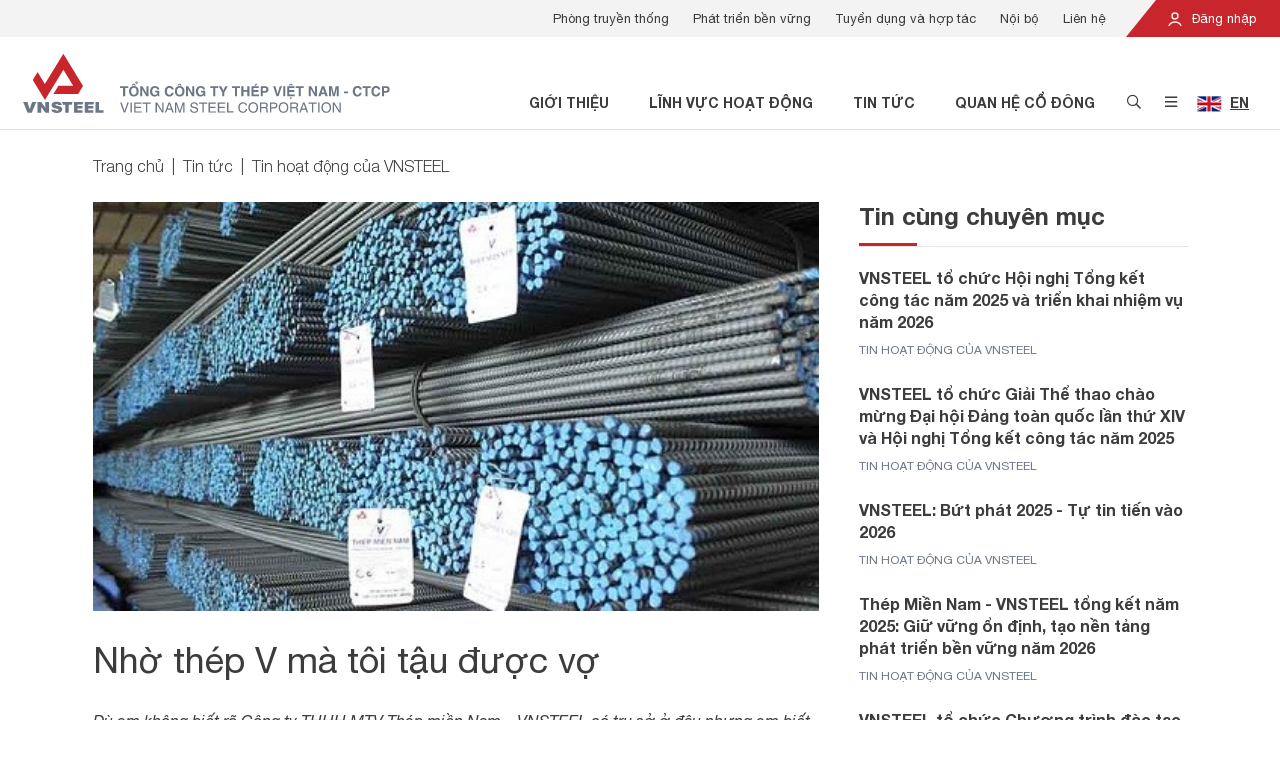

--- FILE ---
content_type: text/html; charset=utf-8
request_url: https://vnsteel.vn/tin-hoat-dong-sxkd/nho-thep-v-ma-toi-tau-duoc-vo-1745.html
body_size: 14899
content:

<!DOCTYPE html>
<html lang="vi">
<head>
    <meta charset="utf-8">
    <meta name="viewport" content="width=device-width, initial-scale=1, shrink-to-fit=no">
    <link rel="shortcut icon" href="/favicon.png" type="image/x-icon" />
    


<!-- Meta SEO -->
    <link rel="canonical" href="https://vnsteel.vn/tin-hoat-dong-sxkd/nho-thep-v-ma-toi-tau-duoc-vo-1745.html" />
    <meta name="description" content="D&#249; em kh&#244;ng biết r&#245; C&#244;ng ty THHH MTV Th&#233;p miền Nam – VNSTEEL c&#243; trụ sở ở đ&#226;u nhưng em biết r&#245; về mặt h&#224;ng v&#224; dấu hiệu nhận biết của n&#243;. Th&#233;p chữ V chất lượng tuyệt vời được người d&#226;n miền T&#226;y ưa chuộng v&#244; c&#249;ng.">

<!-- Meta Facebook -->
    <meta property="og:site_name" content="Tổng C&#244;ng Ty Th&#233;p Việt Nam" />
    <meta property="og:url" itemprop="url" content="https://vnsteel.vn/tin-hoat-dong-sxkd/nho-thep-v-ma-toi-tau-duoc-vo-1745.html" />
    <meta property="og:image" itemprop="thumbnailUrl" content="https://vnsteel.vn/Uploads/PublicImage/2DD3263AA0654D90BBF6BE49B90A0807/879182AB39404D35898492F5FC7A4B7D_1200x630.jpg" />
    <meta property="og:title" content="Nhờ th&#233;p V m&#224; t&#244;i tậu được vợ" />
    <meta property="og:description" itemprop="description" content="D&#249; em kh&#244;ng biết r&#245; C&#244;ng ty THHH MTV Th&#233;p miền Nam – VNSTEEL c&#243; trụ sở ở đ&#226;u nhưng em biết r&#245; về mặt h&#224;ng v&#224; dấu hiệu nhận biết của n&#243;. Th&#233;p chữ V chất lượng tuyệt vời được người d&#226;n miền T&#226;y ưa chuộng v&#244; c&#249;ng." />

    <title>Nhờ th&#233;p V m&#224; t&#244;i tậu được vợ</title>
    <link rel="stylesheet" href="/Assets/plugins/bootstrap/css/bootstrap.min.css" type="text/css" />
    <link rel="stylesheet" href="/Assets/plugins/font-awesome/css/pro.min.css" type="text/css" />
    <link rel="stylesheet" href="/Assets/plugins/owl-carousel/css/owl.carousel.min.css" type="text/css" />
    <link rel="stylesheet" href="/Assets/plugins/owl-carousel/css/owl.theme.default.min.css" type="text/css" />
    <link rel="stylesheet" href="/Assets/plugins/datetimepicker/css/tempusdominus-bootstrap-4.min.css" type="text/css" />
    <link rel="stylesheet" href="/Assets/plugins/toastr/toastr.min.css" type="text/css" />
    <link rel="stylesheet" href="/Assets/plugins/sweetalert2/sweetalert2.min.css" type="text/css" />
    <link rel="stylesheet" href="/Assets/plugins/animate.css/animate.min.css" type="text/css" />
    <link rel="stylesheet" href="/Assets/css/style.css?v=0.0.8" type="text/css" />
    
    <link rel="stylesheet" href="/Assets/css/modules/default/article/article-content.css?v=0.0.1" type="text/css" />
    <link rel="stylesheet" href="/Assets/css/modules/default/article/index.css?v=0.0.1" type="text/css" />
    <link rel="stylesheet" href="/Assets/css/modules/default/article/vote.css?v=0.0.1" type="text/css" />

    <!-- Global site tag (gtag.js) - Google Analytics -->
<script async src="https://www.googletagmanager.com/gtag/js?id=G-CV4G8VXVQJ"></script>
<script>
    window.dataLayer = window.dataLayer || [];
    function gtag(){dataLayer.push(arguments);}
    gtag('js', new Date());

    gtag('config', 'G-CV4G8VXVQJ');
</script>
</head>
<body>
    
<header id="header" class="position-relative">
    <div class="header-top d-none d-lg-block">
        <div class="container-fluid px-0">
            <div class="clearfix">
                <div class="float-right">
                    <div class="login position-relative d-inline-block text-white">
                            <a href="/noi-bo/dang-nhap/"><img src="/Assets/images/icon-user.svg" class="icon mr-1" /> Đăng nhập</a>
                    </div>
                </div>
                <div class="float-right">
                        <ul class="list-menu list-unstyled mb-0 px-2 clearfix">
                                <li class="item float-left">
                                    <a href="http://truyenthong.vnsteel.vn/" target="_blank">Ph&#242;ng truyền thống</a>
                                </li>
                                <li class="item float-left">
                                    <a href="/phat-trien-ben-vung/" >Ph&#225;t triển bền vững</a>
                                </li>
                                <li class="item float-left">
                                    <a href="/tuyen-dung/" >Tuyển dụng v&#224; hợp t&#225;c</a>
                                </li>
                                <li class="item float-left">
                                    <a href="/noi-bo/" >Nội bộ</a>
                                </li>
                                <li class="item float-left">
                                    <a href="/lien-he/" >Li&#234;n hệ</a>
                                </li>
                        </ul>
                </div>
            </div>
        </div>
    </div>
    <div class="header-main py-3 px-2">
        <div class="container-fluid">
            <div class="d-flex justify-content-between">
                <div class="header-main-left d-flex justify-content-start align-items-end">
                    <a href="/" class="d-block">
                        <picture>
                            <source media="(min-width: 768px)" srcset="/Assets/images/logo-text.svg?v=0.0.2" />
                            <img src="/Assets/images/logo.svg?v=0.0.1" alt="Tổng C&#244;ng Ty Th&#233;p Việt Nam" class="logo img-fluid">
                        </picture>
                    </a>
                </div>
                <div class="header-main-right d-flex justify-content-end align-items-end">
                    <div>
                        <ul class="list-menu list-unstyled mb-0 clearfix">
                                    <li class="item float-left d-none d-lg-block font-weight-bold text-uppercase">
                                        <a href="/gioi-thieu/" >Giới thiệu</a>
                                    </li>
                                    <li class="item float-left d-none d-lg-block font-weight-bold text-uppercase">
                                        <a href="/linh-vuc-hoat-dong/" >Lĩnh vực hoạt động</a>
                                    </li>
                                    <li class="item float-left d-none d-lg-block font-weight-bold text-uppercase">
                                        <a href="/tin-tuc/" >Tin tức</a>
                                    </li>
                                    <li class="item float-left d-none d-lg-block font-weight-bold text-uppercase">
                                        <a href="/quan-he-co-dong/" >Quan hệ cổ đ&#244;ng</a>
                                    </li>
                            <li class="item icon float-left"><a href="#" class="btn-open-search btn-open-popup" data-target="#popup-search"><i class="far fa-search"></i></a></li>
                            <li class="item icon float-left">
                                    <a href="#" class="btn-open-menu btn-open-popup d-none d-lg-inline" data-target="#popup-menu"><i class="far fa-bars"></i></a>
                                <a href="#" class="btn-open-menu-mobile d-inline d-lg-none"><i class="far fa-bars"></i></a>
                            </li>
                                <li class="item language float-left px-2">
                                            <a href="/en/" class="btn-open-language">
                                                <img src="/Assets/images/flag-uk.jpg" alt="English" class="mr-1" /> <span class="d-inline-block">EN</span>
                                            </a>

                                </li>
                        </ul>
                    </div>
                </div>
            </div>
        </div>
    </div>

    <div id="popup-search" class="popup popup-search container position-absolute">
        <div class="popup-wrapper position-relative bg-white px-3 py-4 p-md-5">
            <div class="d-flex justify-content-center align-items-center">
                <div class="popup-body">

                    <p class="popup-title font-weight-bold text-center mb-4 mb-md-5">T&#236;m kiếm th&#244;ng tin</p>
                    <div class="form-search mb-4 mb-md-5" data-search-url="/tim-kiem/">
                        <div class="clearfix">
                            <input type="text" name="k" class="form-control float-left" placeholder="Nhập từ kh&#243;a" autocomplete="off" />
                            <button type="button" class="btn btn-danger float-right text-center px-2" onclick="quickSearch(this);"><i class="far fa-search"></i></button>
                        </div>
                    </div>
                    <div class="list-keyword">
                            <a href="/tim-kiem/?k=Về chúng tôi" class="d-inline-block item py-1 px-3 mr-2 mb-3 py-md-2 px-md-4 mr-md-4 mb-md-4">Về chúng tôi</a>
                            <a href="/tim-kiem/?k=Phát triển bền vững" class="d-inline-block item py-1 px-3 mr-2 mb-3 py-md-2 px-md-4 mr-md-4 mb-md-4">Phát triển bền vững</a>
                            <a href="/tim-kiem/?k=Thép chữ V" class="d-inline-block item py-1 px-3 mr-2 mb-3 py-md-2 px-md-4 mr-md-4 mb-md-4">Thép chữ V</a>
                            <a href="/tim-kiem/?k=Tôn Phương Nam" class="d-inline-block item py-1 px-3 mr-2 mb-3 py-md-2 px-md-4 mr-md-4 mb-md-4">Tôn Phương Nam</a>
                            <a href="/tim-kiem/?k=Báo cáo tài chính" class="d-inline-block item py-1 px-3 mr-2 mb-3 py-md-2 px-md-4 mr-md-4 mb-md-4">Báo cáo tài chính</a>
                            <a href="/tim-kiem/?k=Thép cuộn" class="d-inline-block item py-1 px-3 mr-2 mb-3 py-md-2 px-md-4 mr-md-4 mb-md-4">Thép cuộn</a>
                            <a href="/tim-kiem/?k=Thông tin cổ phiếu" class="d-inline-block item py-1 px-3 mr-2 mb-3 py-md-2 px-md-4 mr-md-4 mb-md-4">Thông tin cổ phiếu</a>
                    </div>
                </div>
            </div>
            <a href="#" class="btn-close d-block position-absolute text-center"><i class="fal fa-times"></i></a>
        </div>
    </div>

    <div id="popup-menu" class="popup popup-menu d-none d-lg-block container position-absolute">
        <div class="popup-wrapper position-relative bg-white">
            <div class="d-flex justify-content-center align-items-center">
                <div class="popup-body">
                    <div class="clearfix">
                        <div class="menu-detail float-left p-4 p-xl-5">
                                <div class="list-item">
                                        <div class="item" data-id="ffb9f709-aa1a-4196-86a4-8f139f8f5884" >
                                            <div class="image mb-3">
                                                <img src="/Uploads/PublicImage/2021/08/11/17/gioi-thieu_314x0.png" alt="Giới thiệu" class="img-fluid" />
                                            </div>
                                            <p class="description mb-4 font-weight-light">VNSTEEL l&#224; tổng c&#244;ng ty th&#233;p li&#234;n hợp h&#224;ng đầu Việt Nam đa ng&#224;nh nghề, đa sở hữu tr&#234;n cơ sở chủ đạo l&#224; sản xuất v&#224; kinh doanh c&#225;c sản phẩm th&#233;p.</p>
                                            <a href="/gioi-thieu/" class="btn btn-danger font-weight-normal">Giới thiệu</a>
                                        </div>
                                        <div class="item" data-id="2ced106f-b12c-4d03-bc73-2181218013df" style="display: none;">
                                            <div class="image mb-3">
                                                <img src="/Uploads/PublicImage/2021/08/11/17/linh-vuc-hd_314x0.png" alt="Lĩnh vực hoạt động" class="img-fluid" />
                                            </div>
                                            <p class="description mb-4 font-weight-light">VNSTEEL hoạt động kinh doanh chủ yếu tr&#234;n c&#225;c lĩnh vực sản xuất, kinh doanh th&#233;p; v&#224; c&#225;c vật tư, thiết bị li&#234;n quan đến ng&#224;nh th&#233;p;...</p>
                                            <a href="/linh-vuc-hoat-dong/" class="btn btn-danger font-weight-normal">Lĩnh vực hoạt động</a>
                                        </div>
                                        <div class="item" data-id="b55f609c-bc94-414c-8000-c379908b45cc" style="display: none;">
                                            <div class="image mb-3">
                                                <img src="/Uploads/PublicImage/2021/08/11/17/thuong-hieu-noi-bat_314x0.png" alt="Thương hiệu nổi bật" class="img-fluid" />
                                            </div>
                                            <p class="description mb-4 font-weight-light">C&#225;c thương hiệu nổi bật của VNSTEEL đang ng&#224;y c&#224;ng ph&#225;t triển, mang đến những sản phẩm thương hiệu Việt Nam chất lượng cao</p>
                                            <a href="/thuong-hieu-noi-bat/thep-mien-nam-v.html" class="btn btn-danger font-weight-normal">Thương hiệu nổi bật</a>
                                        </div>
                                        <div class="item" data-id="8de31cf3-df57-44db-895c-c596de9d74b9" style="display: none;">
                                            <div class="image mb-3">
                                                <img src="/Uploads/PublicImage/2021/08/11/17/tin-tuc_314x0.png" alt="Tin tức" class="img-fluid" />
                                            </div>
                                            <p class="description mb-4 font-weight-light">C&#225;c th&#244;ng tin mới nhất được cập nhật li&#234;n tục tr&#234;n cổng th&#244;ng tin điện tử VNSTEEL</p>
                                            <a href="/tin-tuc/" class="btn btn-danger font-weight-normal">Tin tức</a>
                                        </div>
                                        <div class="item" data-id="4093806a-9de5-4799-9c4b-db14bc32f956" style="display: none;">
                                            <div class="image mb-3">
                                                <img src="/Uploads/PublicImage/2021/08/11/17/ptbv_314x0.png" alt="Ph&#225;t triển bền vững" class="img-fluid" />
                                            </div>
                                            <p class="description mb-4 font-weight-light">VNSTEEL kh&#244;ng t&#225;ch rời giữa lợi &#237;ch doanh nghiệp với bảo vệ m&#244;i trường v&#224; t&#224;i nguy&#234;n quốc gia.</p>
                                            <a href="/phat-trien-ben-vung/" class="btn btn-danger font-weight-normal">Ph&#225;t triển bền vững</a>
                                        </div>
                                        <div class="item" data-id="391f98b9-7328-4a52-9c5c-3ba3b85b1d49" style="display: none;">
                                            <div class="image mb-3">
                                                <img src="/Uploads/PublicImage/2021/08/11/17/quan-he-co-dong_314x0.png" alt="Quan hệ cổ đ&#244;ng" class="img-fluid" />
                                            </div>
                                            <p class="description mb-4 font-weight-light">VNSTEEL quan t&#226;m tốt nhất tới lợi &#237;ch của Kh&#225;ch h&#224;ng, c&#225;c nh&#224; đầu tư, c&#225;c cổ đ&#244;ng v&#224; cộng đồng x&#227; hội.</p>
                                            <a href="/quan-he-co-dong/" class="btn btn-danger font-weight-normal">Quan hệ cổ đ&#244;ng</a>
                                        </div>
                                        <div class="item" data-id="53e27c97-515a-41ca-b18b-452b36683741" style="display: none;">
                                            <div class="image mb-3">
                                                <img src="/Uploads/PublicImage/2021/08/11/17/lien-he_314x0.png" alt="Li&#234;n hệ" class="img-fluid" />
                                            </div>
                                            <p class="description mb-4 font-weight-light">Nếu qu&#253; kh&#225;ch cần th&#234;m th&#244;ng tin trợ gi&#250;p, vui l&#242;ng li&#234;n hệ với đội ngũ hỗ trợ của VNSTEEL.</p>
                                            <a href="/lien-he/" class="btn btn-danger font-weight-normal">Li&#234;n hệ</a>
                                        </div>
                                </div>
                        </div>
                        <div class="menu float-left p-4 p-xl-5">
                                <ul class="list-menu list-unstyled">
                                        <li class="item mb-4 font-weight-light active">
                                            <a href="/gioi-thieu/"  data-id="ffb9f709-aa1a-4196-86a4-8f139f8f5884">Giới thiệu <span class="ml-2 icon"><i class="far fa-angle-right"></i></span></a>
                                        </li>
                                        <li class="item mb-4 font-weight-light ">
                                            <a href="/linh-vuc-hoat-dong/"  data-id="2ced106f-b12c-4d03-bc73-2181218013df">Lĩnh vực hoạt động <span class="ml-2 icon"><i class="far fa-angle-right"></i></span></a>
                                        </li>
                                        <li class="item mb-4 font-weight-light ">
                                            <a href="/thuong-hieu-noi-bat/thep-mien-nam-v.html"  data-id="b55f609c-bc94-414c-8000-c379908b45cc">Thương hiệu nổi bật <span class="ml-2 icon"><i class="far fa-angle-right"></i></span></a>
                                        </li>
                                        <li class="item mb-4 font-weight-light ">
                                            <a href="/tin-tuc/"  data-id="8de31cf3-df57-44db-895c-c596de9d74b9">Tin tức <span class="ml-2 icon"><i class="far fa-angle-right"></i></span></a>
                                        </li>
                                        <li class="item mb-4 font-weight-light ">
                                            <a href="/phat-trien-ben-vung/"  data-id="4093806a-9de5-4799-9c4b-db14bc32f956">Ph&#225;t triển bền vững <span class="ml-2 icon"><i class="far fa-angle-right"></i></span></a>
                                        </li>
                                        <li class="item mb-4 font-weight-light ">
                                            <a href="/quan-he-co-dong/"  data-id="391f98b9-7328-4a52-9c5c-3ba3b85b1d49">Quan hệ cổ đ&#244;ng <span class="ml-2 icon"><i class="far fa-angle-right"></i></span></a>
                                        </li>
                                        <li class="item  font-weight-light ">
                                            <a href="/lien-he/"  data-id="53e27c97-515a-41ca-b18b-452b36683741">Li&#234;n hệ <span class="ml-2 icon"><i class="far fa-angle-right"></i></span></a>
                                        </li>
                                </ul>
                        </div>
                        <div class="sub-menu float-left p-4 p-xl-5">
                                        <ul class="list-menu list-unstyled" data-parent-id="ffb9f709-aa1a-4196-86a4-8f139f8f5884" >
                                                <li class="item mb-4">
                                                    <a href="/gioi-thieu/gioi-thieu-tong-cong-ty-thep-viet-nam-3650.html"  data-id="825a7698-86b5-4d27-9a04-1aa637aecbe8">Về VNSTEEL</a>
                                                </li>
                                                <li class="item mb-4">
                                                    <a href="/gioi-thieu/"  data-id="201d74cc-239d-40c1-b7c5-7668163eb306">Tầm nh&#236;n - Sứ mệnh</a>
                                                </li>
                                                <li class="item mb-4">
                                                    <a href="/gioi-thieu/nhan-su-chu-chot/"  data-id="7b25ed3d-183e-431c-aab0-2c9959677f51">Nh&#226;n sự chủ chốt</a>
                                                </li>
                                                <li class="item mb-4">
                                                    <a href="/gioi-thieu/don-vi-truc-thuoc/?type=7"  data-id="b0664ede-3699-4af7-9dd2-cdf94615fc64">Hệ thống VNSTEEL</a>
                                                </li>
                                                <li class="item mb-4">
                                                    <a href="http://truyenthong.vnsteel.vn/" target="_blank" data-id="6300470d-84a6-43b1-95d9-2828a00d7000">Ph&#242;ng truyền thống</a>
                                                </li>
                                                <li class="item mb-4">
                                                    <a href="/gioi-thieu/dang-5981.html"  data-id="42d0c9e0-cb1b-4f8b-9086-5db3337d49ff">Đảng</a>
                                                </li>
                                                <li class="item mb-4">
                                                    <a href="/gioi-thieu/cong-doan-5980.html"  data-id="04b7d7db-c5d1-45f1-93b6-11ff449af1cc">C&#244;ng đo&#224;n</a>
                                                </li>
                                                <li class="item ">
                                                    <a href="/gioi-thieu/doan-thanh-nien-5979.html"  data-id="210d422f-9e23-4d15-945c-ca5ba9077ed4">Đo&#224;n thanh ni&#234;n</a>
                                                </li>
                                        </ul>
                                        <ul class="list-menu list-unstyled" data-parent-id="2ced106f-b12c-4d03-bc73-2181218013df" style="display: none;">
                                                <li class="item mb-4">
                                                    <a href="/linh-vuc-hoat-dong/thep-xay-dung-1.html"  data-id="d2fe454c-0835-4793-b745-a0c5ed9d3e85">Sản xuất</a>
                                                </li>
                                                <li class="item ">
                                                    <a href="/linh-vuc-hoat-dong/kinh-doanh-kim-khi-16.html"  data-id="f6273239-5d01-477b-b55e-d83ed7fa8299">Thương mại v&#224; Dịch vụ</a>
                                                </li>
                                        </ul>
                                        <ul class="list-menu list-unstyled" data-parent-id="b55f609c-bc94-414c-8000-c379908b45cc" style="display: none;">
                                                <li class="item mb-4">
                                                    <a href="/thuong-hieu-noi-bat/thep-mien-nam-v.html"  data-id="13ef1290-e063-4c19-a64c-07a3ee4e4e7e">Th&#233;p Miền Nam /V/</a>
                                                </li>
                                                <li class="item mb-4">
                                                    <a href="/thuong-hieu-noi-bat/tisco.html"  data-id="c9ed4824-6b3f-4c37-89df-fab0db9098cf">TISCO</a>
                                                </li>
                                                <li class="item mb-4">
                                                    <a href="/thuong-hieu-noi-bat/sssc-ton-viet-nhat.html"  data-id="b7953131-bec1-4f78-b6b1-30c9911f8ebc">SSSC - T&#244;n Việt Nhật</a>
                                                </li>
                                                <li class="item mb-4">
                                                    <a href="/thuong-hieu-noi-bat/thep-vina-kyoei.html"  data-id="bd4a2915-8bb8-48fb-a83a-3865d787d55a">Th&#233;p Vina Kyoei</a>
                                                </li>
                                                <li class="item mb-4">
                                                    <a href="/thuong-hieu-noi-bat/ibc.html"  data-id="900052a7-51cc-40c7-aaa9-d1bd250e7b96">Diamond Plaza - IBC</a>
                                                </li>
                                                <li class="item mb-4">
                                                    <a href="/thuong-hieu-noi-bat/ton-ma-vnsteel-thang-long.html"  data-id="a55c15eb-7cf2-49f2-8498-589fed678b81">T&#244;n mạ VNSTEEL Thăng Long</a>
                                                </li>
                                                <li class="item ">
                                                    <a href="/thuong-hieu-noi-bat/thep-tam-la-phu-my-pfs.html"  data-id="5b20f5ba-2a78-4610-9f05-75c3496861eb">Th&#233;p Tấm L&#225; Ph&#250; Mỹ - PFS</a>
                                                </li>
                                        </ul>
                                        <ul class="list-menu list-unstyled" data-parent-id="8de31cf3-df57-44db-895c-c596de9d74b9" style="display: none;">
                                                <li class="item mb-4">
                                                    <a href="/tin-hoat-dong-sxkd/"  data-id="bc457a80-6d8c-4f92-a836-17dc40e77586">Tin hoạt động VNSTEEL</a>
                                                </li>
                                                <li class="item mb-4">
                                                    <a href="/tin-tong-hop/"  data-id="943dac29-55c6-4f87-b86f-cbe94a6d1380">Tin tổng hợp</a>
                                                </li>
                                                <li class="item mb-4">
                                                    <a href="/tin-thi-truong-thep/"  data-id="db0b9fbf-a323-452a-a606-b86c1b8b98fd">Tin thị trường th&#233;p</a>
                                                </li>
                                                <li class="item mb-4">
                                                    <a href="/Tin_Dang_uy/"  data-id="ba3782f7-5c68-4c04-9c7b-7d69eccff0e1">Tin Đảng ủy</a>
                                                </li>
                                                <li class="item mb-4">
                                                    <a href="/Tin-Cong-doan/"  data-id="5a4dab8a-f744-4f3e-8dc0-416504d8410e">Tin C&#244;ng đo&#224;n</a>
                                                </li>
                                                <li class="item mb-4">
                                                    <a href="/guong-mat-vnsteel/"  data-id="61cd8236-7228-4fc5-aeb1-aefa067baeb3">Gương mặt VNSTEEL</a>
                                                </li>
                                                <li class="item ">
                                                    <a href="/thu-vien-hinh-anh-video/"  data-id="703a6227-f73e-4f93-a634-ccd6f8c5dac9">Ph&#243;ng sự Ảnh - Video</a>
                                                </li>
                                        </ul>
                                        <ul class="list-menu list-unstyled" data-parent-id="4093806a-9de5-4799-9c4b-db14bc32f956" style="display: none;">
                                                <li class="item mb-4">
                                                    <a href="/bao-ve-moi-truong/"  data-id="2c1ccdfb-bda8-48a5-a9e5-16ba0b99a90b">Bảo vệ m&#244;i trường</a>
                                                </li>
                                                <li class="item mb-4">
                                                    <a href="/trach-nhiem-xa-hoi/"  data-id="84986ebb-ef67-410f-bd33-01c66a47ea4b">Tr&#225;ch nhiệm x&#227; hội</a>
                                                </li>
                                                <li class="item mb-4">
                                                    <a href="/con-nguoi/"  data-id="e68ac890-acb8-4d3f-b110-5d2c132c22c7">Con người</a>
                                                </li>
                                                <li class="item ">
                                                    <a href="/sang-kien-cai-tien-san-xuat-phat-trien-ben-vung/"  data-id="869c2ebd-cc56-41b6-ba23-ff1f6cf7814b">S&#225;ng kiến cải tiến sản xuất ph&#225;t triển bền vững</a>
                                                </li>
                                        </ul>
                                        <ul class="list-menu list-unstyled" data-parent-id="391f98b9-7328-4a52-9c5c-3ba3b85b1d49" style="display: none;">
                                                <li class="item mb-4">
                                                    <a href="/quan-he-co-dong/tin-tuc-co-dong/"  data-id="1890a213-6717-4b39-bcfa-0e439dcc7a36">Tin tức cổ đ&#244;ng</a>
                                                </li>
                                                <li class="item mb-4">
                                                    <a href="/quan-he-co-dong/dai-hoi-co-dong/"  data-id="4fdd194a-6499-4b9b-89ad-5b25cc84ff1c">Đại hội đồng cổ đ&#244;ng</a>
                                                </li>
                                                <li class="item mb-4">
                                                    <a href="/quan-he-co-dong/bao-cao-thuong-nien/"  data-id="1d1ed22d-2b9a-413e-9ce8-589c652aafba">B&#225;o c&#225;o thường ni&#234;n</a>
                                                </li>
                                                <li class="item mb-4">
                                                    <a href="/quan-he-co-dong/bao-cao-quan-tri/"  data-id="9233e9d8-a868-448b-ad06-123cd0e01128">B&#225;o c&#225;o quản trị</a>
                                                </li>
                                                <li class="item mb-4">
                                                    <a href="/quan-he-co-dong/bao-cao-tai-chinh/"  data-id="5bd18777-8521-4efb-9dab-49099f4977bd">B&#225;o c&#225;o t&#224;i ch&#237;nh</a>
                                                </li>
                                                <li class="item ">
                                                    <a href="/quan-he-co-dong/dieu-le-quy-che/"  data-id="86b4cc42-76f0-48a1-8063-de903405dfd0">Điều lệ v&#224; quy chế</a>
                                                </li>
                                        </ul>
                                        <ul class="list-menu list-unstyled" data-parent-id="53e27c97-515a-41ca-b18b-452b36683741" style="display: none;">
                                                <li class="item mb-4">
                                                    <a href="/lien-he/"  data-id="78fabc30-9891-4c7c-97b1-83f2730c5a34">Th&#244;ng tin li&#234;n hệ</a>
                                                </li>
                                                <li class="item ">
                                                    <a href="/tuyen-dung/"  data-id="b114a2ee-9b3b-45aa-b32e-7321ad8d6ad9">Tuyển dụng</a>
                                                </li>
                                        </ul>
                        </div>
                    </div>
                </div>
            </div>
            <a href="#" class="btn-close d-block position-absolute text-center"><i class="fal fa-times"></i></a>
        </div>
    </div>

    <div id="menu-mobile" class="position-fixed d-block d-lg-none w-100 h-100">
        <div class="menu-mobile-wrapper position-relative w-100 h-100">
            <div class="overlay position-absolute"></div>
            <div class="menu-mobile position-absolute bg-white">
                <div class="position-relative">
                    <div class="menu position-absolute w-100">
                        <div class="p-1 text-right">
                            <a href="#" class="btn-close-menu d-inline-block text-center"><i class="fal fa-times"></i></a>
                        </div>
                        <ul class="list-unstyled mb-0">
                                    <li class="mx-4 py-2">
                                        <div class="has-child clearfix">
                                            <div class="position-relative">
                                                <a href="/gioi-thieu/" class="btn-open-menu-child">Giới thiệu</a>
                                                    <a href="#" class="btn-open-menu-child d-block position-absolute text-center">
                                                        <i class="fas fa-chevron-right"></i>
                                                    </a>
                                            </div>
                                                <div class="sub-menu position-absolute w-100 h-100 bg-white">
                                                    <div class="p-1 text-right">
                                                        <a href="#" class="btn-close-menu d-inline-block text-center"><i class="fal fa-times"></i></a>
                                                    </div>
                                                    <ul class="list-unstyled mb-0">
                                                        <li class="mx-4 py-2"><a href="#" class="btn-close-menu-child"><i class="fas fa-chevron-left"></i> Giới thiệu</a></li>
                                                            <li class="mx-4 py-2"><a href="/gioi-thieu/gioi-thieu-tong-cong-ty-thep-viet-nam-3650.html">Về VNSTEEL</a></li>
                                                            <li class="mx-4 py-2"><a href="/gioi-thieu/">Tầm nh&#236;n - Sứ mệnh</a></li>
                                                            <li class="mx-4 py-2"><a href="/gioi-thieu/nhan-su-chu-chot/">Nh&#226;n sự chủ chốt</a></li>
                                                            <li class="mx-4 py-2"><a href="/gioi-thieu/don-vi-truc-thuoc/?type=7">Hệ thống VNSTEEL</a></li>
                                                            <li class="mx-4 py-2"><a href="http://truyenthong.vnsteel.vn/">Ph&#242;ng truyền thống</a></li>
                                                            <li class="mx-4 py-2"><a href="/gioi-thieu/dang-5981.html">Đảng</a></li>
                                                            <li class="mx-4 py-2"><a href="/gioi-thieu/cong-doan-5980.html">C&#244;ng đo&#224;n</a></li>
                                                            <li class="mx-4 py-2"><a href="/gioi-thieu/doan-thanh-nien-5979.html">Đo&#224;n thanh ni&#234;n</a></li>
                                                    </ul>
                                                </div>
                                        </div>
                                    </li>
                                    <li class="mx-4 py-2">
                                        <div class="has-child clearfix">
                                            <div class="position-relative">
                                                <a href="/linh-vuc-hoat-dong/" class="btn-open-menu-child">Lĩnh vực hoạt động</a>
                                                    <a href="#" class="btn-open-menu-child d-block position-absolute text-center">
                                                        <i class="fas fa-chevron-right"></i>
                                                    </a>
                                            </div>
                                                <div class="sub-menu position-absolute w-100 h-100 bg-white">
                                                    <div class="p-1 text-right">
                                                        <a href="#" class="btn-close-menu d-inline-block text-center"><i class="fal fa-times"></i></a>
                                                    </div>
                                                    <ul class="list-unstyled mb-0">
                                                        <li class="mx-4 py-2"><a href="#" class="btn-close-menu-child"><i class="fas fa-chevron-left"></i> Lĩnh vực hoạt động</a></li>
                                                            <li class="mx-4 py-2"><a href="/linh-vuc-hoat-dong/thep-xay-dung-1.html">Sản xuất</a></li>
                                                            <li class="mx-4 py-2"><a href="/linh-vuc-hoat-dong/kinh-doanh-kim-khi-16.html">Thương mại v&#224; Dịch vụ</a></li>
                                                    </ul>
                                                </div>
                                        </div>
                                    </li>
                                    <li class="mx-4 py-2">
                                        <div class="has-child clearfix">
                                            <div class="position-relative">
                                                <a href="/thuong-hieu-noi-bat/thep-mien-nam-v.html" class="btn-open-menu-child">Thương hiệu nổi bật</a>
                                                    <a href="#" class="btn-open-menu-child d-block position-absolute text-center">
                                                        <i class="fas fa-chevron-right"></i>
                                                    </a>
                                            </div>
                                                <div class="sub-menu position-absolute w-100 h-100 bg-white">
                                                    <div class="p-1 text-right">
                                                        <a href="#" class="btn-close-menu d-inline-block text-center"><i class="fal fa-times"></i></a>
                                                    </div>
                                                    <ul class="list-unstyled mb-0">
                                                        <li class="mx-4 py-2"><a href="#" class="btn-close-menu-child"><i class="fas fa-chevron-left"></i> Thương hiệu nổi bật</a></li>
                                                            <li class="mx-4 py-2"><a href="/thuong-hieu-noi-bat/thep-mien-nam-v.html">Th&#233;p Miền Nam /V/</a></li>
                                                            <li class="mx-4 py-2"><a href="/thuong-hieu-noi-bat/tisco.html">TISCO</a></li>
                                                            <li class="mx-4 py-2"><a href="/thuong-hieu-noi-bat/sssc-ton-viet-nhat.html">SSSC - T&#244;n Việt Nhật</a></li>
                                                            <li class="mx-4 py-2"><a href="/thuong-hieu-noi-bat/thep-vina-kyoei.html">Th&#233;p Vina Kyoei</a></li>
                                                            <li class="mx-4 py-2"><a href="/thuong-hieu-noi-bat/ibc.html">Diamond Plaza - IBC</a></li>
                                                            <li class="mx-4 py-2"><a href="/thuong-hieu-noi-bat/ton-ma-vnsteel-thang-long.html">T&#244;n mạ VNSTEEL Thăng Long</a></li>
                                                            <li class="mx-4 py-2"><a href="/thuong-hieu-noi-bat/thep-tam-la-phu-my-pfs.html">Th&#233;p Tấm L&#225; Ph&#250; Mỹ - PFS</a></li>
                                                    </ul>
                                                </div>
                                        </div>
                                    </li>
                                    <li class="mx-4 py-2">
                                        <div class="has-child clearfix">
                                            <div class="position-relative">
                                                <a href="/tin-tuc/" class="btn-open-menu-child">Tin tức</a>
                                                    <a href="#" class="btn-open-menu-child d-block position-absolute text-center">
                                                        <i class="fas fa-chevron-right"></i>
                                                    </a>
                                            </div>
                                                <div class="sub-menu position-absolute w-100 h-100 bg-white">
                                                    <div class="p-1 text-right">
                                                        <a href="#" class="btn-close-menu d-inline-block text-center"><i class="fal fa-times"></i></a>
                                                    </div>
                                                    <ul class="list-unstyled mb-0">
                                                        <li class="mx-4 py-2"><a href="#" class="btn-close-menu-child"><i class="fas fa-chevron-left"></i> Tin tức</a></li>
                                                            <li class="mx-4 py-2"><a href="/tin-hoat-dong-sxkd/">Tin hoạt động VNSTEEL</a></li>
                                                            <li class="mx-4 py-2"><a href="/tin-tong-hop/">Tin tổng hợp</a></li>
                                                            <li class="mx-4 py-2"><a href="/tin-thi-truong-thep/">Tin thị trường th&#233;p</a></li>
                                                            <li class="mx-4 py-2"><a href="/Tin_Dang_uy/">Tin Đảng ủy</a></li>
                                                            <li class="mx-4 py-2"><a href="/Tin-Cong-doan/">Tin C&#244;ng đo&#224;n</a></li>
                                                            <li class="mx-4 py-2"><a href="/guong-mat-vnsteel/">Gương mặt VNSTEEL</a></li>
                                                            <li class="mx-4 py-2"><a href="/thu-vien-hinh-anh-video/">Ph&#243;ng sự Ảnh - Video</a></li>
                                                    </ul>
                                                </div>
                                        </div>
                                    </li>
                                    <li class="mx-4 py-2">
                                        <div class="has-child clearfix">
                                            <div class="position-relative">
                                                <a href="/phat-trien-ben-vung/" class="btn-open-menu-child">Ph&#225;t triển bền vững</a>
                                                    <a href="#" class="btn-open-menu-child d-block position-absolute text-center">
                                                        <i class="fas fa-chevron-right"></i>
                                                    </a>
                                            </div>
                                                <div class="sub-menu position-absolute w-100 h-100 bg-white">
                                                    <div class="p-1 text-right">
                                                        <a href="#" class="btn-close-menu d-inline-block text-center"><i class="fal fa-times"></i></a>
                                                    </div>
                                                    <ul class="list-unstyled mb-0">
                                                        <li class="mx-4 py-2"><a href="#" class="btn-close-menu-child"><i class="fas fa-chevron-left"></i> Ph&#225;t triển bền vững</a></li>
                                                            <li class="mx-4 py-2"><a href="/bao-ve-moi-truong/">Bảo vệ m&#244;i trường</a></li>
                                                            <li class="mx-4 py-2"><a href="/trach-nhiem-xa-hoi/">Tr&#225;ch nhiệm x&#227; hội</a></li>
                                                            <li class="mx-4 py-2"><a href="/con-nguoi/">Con người</a></li>
                                                            <li class="mx-4 py-2"><a href="/sang-kien-cai-tien-san-xuat-phat-trien-ben-vung/">S&#225;ng kiến cải tiến sản xuất ph&#225;t triển bền vững</a></li>
                                                    </ul>
                                                </div>
                                        </div>
                                    </li>
                                    <li class="mx-4 py-2">
                                        <div class="has-child clearfix">
                                            <div class="position-relative">
                                                <a href="/quan-he-co-dong/" class="btn-open-menu-child">Quan hệ cổ đ&#244;ng</a>
                                                    <a href="#" class="btn-open-menu-child d-block position-absolute text-center">
                                                        <i class="fas fa-chevron-right"></i>
                                                    </a>
                                            </div>
                                                <div class="sub-menu position-absolute w-100 h-100 bg-white">
                                                    <div class="p-1 text-right">
                                                        <a href="#" class="btn-close-menu d-inline-block text-center"><i class="fal fa-times"></i></a>
                                                    </div>
                                                    <ul class="list-unstyled mb-0">
                                                        <li class="mx-4 py-2"><a href="#" class="btn-close-menu-child"><i class="fas fa-chevron-left"></i> Quan hệ cổ đ&#244;ng</a></li>
                                                            <li class="mx-4 py-2"><a href="/quan-he-co-dong/tin-tuc-co-dong/">Tin tức cổ đ&#244;ng</a></li>
                                                            <li class="mx-4 py-2"><a href="/quan-he-co-dong/dai-hoi-co-dong/">Đại hội đồng cổ đ&#244;ng</a></li>
                                                            <li class="mx-4 py-2"><a href="/quan-he-co-dong/bao-cao-thuong-nien/">B&#225;o c&#225;o thường ni&#234;n</a></li>
                                                            <li class="mx-4 py-2"><a href="/quan-he-co-dong/bao-cao-quan-tri/">B&#225;o c&#225;o quản trị</a></li>
                                                            <li class="mx-4 py-2"><a href="/quan-he-co-dong/bao-cao-tai-chinh/">B&#225;o c&#225;o t&#224;i ch&#237;nh</a></li>
                                                            <li class="mx-4 py-2"><a href="/quan-he-co-dong/dieu-le-quy-che/">Điều lệ v&#224; quy chế</a></li>
                                                    </ul>
                                                </div>
                                        </div>
                                    </li>
                                    <li class="mx-4 py-2">
                                        <div class="has-child clearfix">
                                            <div class="position-relative">
                                                <a href="/lien-he/" class="btn-open-menu-child">Li&#234;n hệ</a>
                                                    <a href="#" class="btn-open-menu-child d-block position-absolute text-center">
                                                        <i class="fas fa-chevron-right"></i>
                                                    </a>
                                            </div>
                                                <div class="sub-menu position-absolute w-100 h-100 bg-white">
                                                    <div class="p-1 text-right">
                                                        <a href="#" class="btn-close-menu d-inline-block text-center"><i class="fal fa-times"></i></a>
                                                    </div>
                                                    <ul class="list-unstyled mb-0">
                                                        <li class="mx-4 py-2"><a href="#" class="btn-close-menu-child"><i class="fas fa-chevron-left"></i> Li&#234;n hệ</a></li>
                                                            <li class="mx-4 py-2"><a href="/lien-he/">Th&#244;ng tin li&#234;n hệ</a></li>
                                                            <li class="mx-4 py-2"><a href="/tuyen-dung/">Tuyển dụng</a></li>
                                                    </ul>
                                                </div>
                                        </div>
                                    </li>
                                    <li class="mx-4 py-2">
                                        <div >
                                            <div class="position-relative">
                                                <a href="http://truyenthong.vnsteel.vn/" class="btn-open-link">Ph&#242;ng truyền thống</a>
                                            </div>
                                        </div>
                                    </li>
                                    <li class="mx-4 py-2">
                                        <div >
                                            <div class="position-relative">
                                                <a href="/phat-trien-ben-vung/" class="btn-open-link">Ph&#225;t triển bền vững</a>
                                            </div>
                                        </div>
                                    </li>
                                    <li class="mx-4 py-2">
                                        <div >
                                            <div class="position-relative">
                                                <a href="/tuyen-dung/" class="btn-open-link">Tuyển dụng v&#224; hợp t&#225;c</a>
                                            </div>
                                        </div>
                                    </li>
                                    <li class="mx-4 py-2">
                                        <div >
                                            <div class="position-relative">
                                                <a href="/noi-bo/" class="btn-open-link">Nội bộ</a>
                                            </div>
                                        </div>
                                    </li>
                                    <li class="mx-4 py-2">
                                        <div >
                                            <div class="position-relative">
                                                <a href="/lien-he/" class="btn-open-link">Li&#234;n hệ</a>
                                            </div>
                                        </div>
                                    </li>
                        </ul>
                    </div>
                </div>
            </div>
        </div>
    </div>
</header>

    <main id="main">
        


<div id="article">
    <div class="container">
        <div class="pt-4 py-4">
            
    <nav aria-label="breadcrumb">
        <ol class="breadcrumb p-0 mb-0 ">
                    <li class="breadcrumb-item"><a href="/">Trang chủ</a></li>
                    <li class="breadcrumb-item"><a href="/tin-tuc/">Tin tức</a></li>
                    <li class="breadcrumb-item"><a href="/tin-hoat-dong-sxkd/">Tin hoạt động của VNSTEEL</a></li>
                    <li class="breadcrumb-item active" aria-current="page">Nhờ th&#233;p V m&#224; t&#244;i tậu được vợ</li>
        </ol>
    </nav>
    <script type="application/ld+json">
        {
            "@context": "https://schema.org",
            "@type": "BreadcrumbList",
            "itemListElement": [{"@type":"ListItem","position":1,"name":"Trang chủ","item":"https://vnsteel.vn/"},{"@type":"ListItem","position":2,"name":"Tin tức","item":"https://vnsteel.vn/tin-tuc/"},{"@type":"ListItem","position":3,"name":"Tin hoạt động của VNSTEEL","item":"https://vnsteel.vn/tin-hoat-dong-sxkd/"},{"@type":"ListItem","position":4,"name":"Nhờ thép V mà tôi tậu được vợ"}]
        }
    </script>

        </div>
        <div class="clearfix pb-5">
            <div class="main-content mb-5 mb-lg-0">
                <article>
                    <header class="article-header mb-4">
                            <div class="image-featured hidden-on-print mb-4">
                                <img src="/Uploads/PublicImage/2DD3263AA0654D90BBF6BE49B90A0807/879182AB39404D35898492F5FC7A4B7D_727x0.jpg" alt="Nhờ th&#233;p V m&#224; t&#244;i tậu được vợ" class="w-100" />
                            </div>
                        <h1 class="page-title mb-4 font-weight-normal">Nhờ th&#233;p V m&#224; t&#244;i tậu được vợ</h1>
                        <div class="article-detail description mb-3 font-italic">
                            Dù em không biết rõ Công ty THHH MTV Thép miền Nam – VNSTEEL có trụ sở ở đâu nhưng em biết rõ về mặt hàng và dấu hiệu nhận biết của nó. Thép chữ V chất lượng tuyệt vời được người dân miền Tây ưa chuộng vô cùng.
                        </div>
                        <div class="clearfix">
                            <div class="publish-date mb-3 mb-sm-0 font-weight-light">
                                <p class="mb-0"><i class="far fa-clock"></i> 23/07/2020 14:14</p>
                            </div>
                            


<div class="social hidden-on-print">
        <a href="javascript:void(0)" class="item btn-social-print d-inline-block" rel="nofollow" title="In tin b&#224;i" onclick="window.print();">
            <div class="btn-social print d-inline-block text-center text-white">
                <i class="fas fa-print"></i>
            </div>
        </a>
    <a href="https://www.facebook.com/sharer.php?u=https://vnsteel.vn/tin-hoat-dong-sxkd/nho-thep-v-ma-toi-tau-duoc-vo-1745.html" target="_blank" class="item d-inline-block" rel="nofollow">
        <div class="btn-social facebook d-inline-block text-center text-white">
            <i class="fab fa-facebook-f"></i>
        </div>
    </a>
    <a href="https://twitter.com/intent/tweet?text=Nhờ th&#233;p V m&#224; t&#244;i tậu được vợ&amp;via=Tổng C&#244;ng Ty Th&#233;p Việt Nam&amp;url=https://vnsteel.vn/tin-hoat-dong-sxkd/nho-thep-v-ma-toi-tau-duoc-vo-1745.html" target="_blank" class="item d-inline-block" rel="nofollow">
        <div class="btn-social twitter d-inline-block text-center text-white">
            <i class="fab fa-twitter"></i>
        </div>
    </a>
    <a href="mailto:?subject=Nhờ th&#233;p V m&#224; t&#244;i tậu được vợ&amp;body=https://vnsteel.vn/tin-hoat-dong-sxkd/nho-thep-v-ma-toi-tau-duoc-vo-1745.html" class="item d-inline-block" rel="nofollow" title="Gửi tin b&#224;i qua email">
        <div class="btn-social email d-inline-block text-center text-white">
            <i class="far fa-envelope"></i>
        </div>
    </a>
</div>
                        </div>
                    </header>
                    <section class="article-detail mb-3 py-0">
                        <p style="text-align:justify;"><strong><span style="font-size:9pt"><span style="font-family:tahoma,geneva,sans-serif">Dù em không biết rõ Công ty THHH MTV Thép miền Nam – VNSTEEL có trụ sở ở đâu nhưng em biết rõ về mặt hàng và dấu hiệu nhận biết của nó. Thép chữ V chất lượng tuyệt vời được người dân miền Tây ưa chuộng vô cùng.</span></span></strong></p><p style="text-align:justify;"><span style="font-size:9pt"><span style="font-family:tahoma,geneva,sans-serif">Tôi là một người con trai sinh ra nơi gạo trắng nước trong Cần Thơ đẹp tuyệt, nơi cả đất và người đều mang đậm tâm hồn người nghệ sĩ. Nhưng đó là trong thơ ca nhạc họa thôi, chứ tôi sinh ra cha mẹ đều nghèo lắm nên thay vì học đại học như các bạn bè, tôi phải đi làm sớm để phụ giúp gia đình.</span></span></p><p style="text-align:justify;"><span style="font-size:9pt"><span style="font-family:tahoma,geneva,sans-serif">Nghề tôi làm là thợ xây dựng. Cần Thơ những năm nay xây dựng rất nhiều nên nhóm của chúng tôi làm không hết việc. Nghề đã đưa tôi đi dọc ngang suốt miền tây sông nước và dù nay đây mai đó nhưng tôi cũng đã để ý cô láng giềng mẹ chấm cho tôi. Em cũng mến tôi nhưng dường như còn e dè chưa dám nhận lời.</span></span></p><p style="text-align:justify;"><span style="font-size:9pt"><span style="font-family:tahoma,geneva,sans-serif">Đợt đó nhóm thợ chúng tôi đang xây công trình nhà riêng ở ngay thành phố Cần Thơ. Trời tối mát mẻ cơm nước xong chúng tôi đi nghêu ngao bát phố đứa nhớ nhà đứa nhớ người yêu. Bỗng đi ngang qua Công viên Lưu Hữu Phước thấy đông như trảy hội, loa đèn sáng rực, tiếng người nói hân hoan, chúng tôi rẽ vào xem. Nhìn lên chiếc bảng điện tử thì hóa ra là một chương trình văn nghệ, trò chơi, ca hát… có cái tên là Chương trình Nhận diện hàng Việt Nam - Tự hào hàng Việt Nam. Đang rỗi việc bọn tôi vội đứng lại xem đầy háo hức, say sưa. Tôi cũng như mọi người dân Cần Thơ có mặt tại công viên lúc đó khoái nhất là phần trò chơi hỏi đáp tìm hiểu về hàng Việt Nam. Ai cũng thi nhau giơ tay để được mời lên chơi, rinh về những phần thưởng lớn và đặc biệt được truyền hình trực tiếp trên ti vi. Tôi cũng ham vui nhưng chưa lần nào được chọn lên chơi. Mãi đến khi Ban tổ chức đặt câu hỏi: “Dấu hiệu nhận biết thương hiệu của Thép miền Nam là chữ gì” thì do “trúng tủ” nên giơ tay quyết liệt quá hay sao mà may mắn được mời lên chơi.</span></span></p><p style="text-align:justify;"><span style="font-size:9pt"><span style="font-family:tahoma,geneva,sans-serif">Hóa ra không phải mình tôi mà cả 10 người chơi hôm đó đều trả lời đúng là “Thép chữ V”. Nhưng tôi vinh dự nhất vì được người dẫn chương trình phỏng vấn. Tôi chưa bao giờ nghĩ mình có giây phút được đứng trên sân khấu và truyền hình trực tiếp ghi lại mọi hành vi, lời nói của mình như thế này. “Em và bạn bè, đồng nghiệp của em đều rất ưa chuộng sử dụng hàng Việt Nam. Đối với sản phẩm thép thì em còn rành hơn vì hiện em đang làm xây dựng, bạn bè của em đều dựng nhà dựng cửa bằng thép chữ V nên họ mách lại cho em. Dù em không biết rõ Công ty THHH MTV Thép miền Nam – VNSTEEL có trụ sở ở đâu nhưng em biết rõ về mặt hàng và dấu hiệu nhận biết của nó. Thép chữ V chất lượng tuyệt vời được người dân miền Tây ưa chuộng vô cùng ạ!” Cả công viên vỗ tay rào rào trước phát biểu của tôi làm tôi xấu hổ mặt đỏ bừng. Sau đó nhận quà như thế nào, ra về như thế nào tôi cũng không nhớ nữa. Chỉ biết đêm về, cô láng giềng nhắn tin cho tôi rằng: anh lên hình trông cũng “ra gì” phết đấy. Cuối năm anh giục mẹ sang nhà em nói chuyện nhé…</span></span></p><p style="text-align:justify;"><span style="font-size:9pt"><span style="font-family:tahoma,geneva,sans-serif">Đã 2 năm trôi qua sau lần may mắn tham gia Chương trình Nhận diện hàng Việt Nam - Tự hào hàng Việt Nam được lên truyền hình ở công viên Lưu Hữu Phước đó, cùng cô láng giềng đáng yêu, gia đình tôi đã có một thiên thần bé nhỏ. Tôi vẫn làm xây dựng, vẫn thường xuyên sử dụng thép V cho những công trình của chúng tôi. Có điều, đối với tôi, tình cảm trân trọng, ấm áp mỗi khi cầm trên tay từng bó thép xanh thì còn nhân lên gấp bội. Vì nhờ thép V mà tôi tậu được vợ!</span></span></p>
                    </section>
                    
<img src="/tracking/api/Tracking?cataId=40&amp;catalias=tin-hoat-dong-sxkd&amp;aid=1745&amp;adate=2020-07-23T14:14:45&amp;wcode=vi" style="display: none;" />
                </article>
            </div>
            <aside class="sidebar">
                                    <div class="article-box">
                        <div class="article-box-header pb-2 position-relative">
                            <h2 class="article-box-title font-weight-bold">Tin c&#249;ng chuy&#234;n mục</h2>
                        </div>
                        <div class="article-box-body">
                            <div class="list-item">
                                    <div class="item mb-4">
                                        <h3 class="title mb-2 font-weight-bold"><a href="/tin-hoat-dong-sxkd/vnsteel-to-chuc-hoi-nghi-tong-ket-cong-tac-nam-2025-va-trien-khai-nhiem-vu-nam-2026-7475.html">VNSTEEL tổ chức Hội nghị Tổng kết c&#244;ng t&#225;c năm 2025 v&#224; triển khai nhiệm vụ năm 2026</a></h3>
                                        <p class="category mb-0 text-uppercase"><a href="/tin-hoat-dong-sxkd/">Tin hoạt động của VNSTEEL</a></p>
                                    </div>
                                    <div class="item mb-4">
                                        <h3 class="title mb-2 font-weight-bold"><a href="/tin-hoat-dong-sxkd/vnsteel-to-chuc-giai-the-thao-chao-mung-dai-hoi-dang-toan-quoc-lan-thu-xiv-va-hoi-nghi-tong-ket-cong-tac-nam-2025-7474.html">VNSTEEL tổ chức Giải Thể thao ch&#224;o mừng Đại hội Đảng to&#224;n quốc lần thứ XIV v&#224; Hội nghị Tổng kết c&#244;ng t&#225;c năm 2025</a></h3>
                                        <p class="category mb-0 text-uppercase"><a href="/tin-hoat-dong-sxkd/">Tin hoạt động của VNSTEEL</a></p>
                                    </div>
                                    <div class="item mb-4">
                                        <h3 class="title mb-2 font-weight-bold"><a href="/tin-hoat-dong-sxkd/vnsteel-but-phat-2025-tu-tin-tien-vao-2026-7472.html">VNSTEEL: Bứt ph&#225;t 2025 - Tự tin tiến v&#224;o 2026</a></h3>
                                        <p class="category mb-0 text-uppercase"><a href="/tin-hoat-dong-sxkd/">Tin hoạt động của VNSTEEL</a></p>
                                    </div>
                                    <div class="item mb-4">
                                        <h3 class="title mb-2 font-weight-bold"><a href="/tin-hoat-dong-sxkd/thep-mien-nam-vnsteel-tong-ket-nam-2025-giu-vung-on-dinh-tao-nen-tang-phat-trien-ben-vung-nam-2026-7469.html">Th&#233;p Miền Nam - VNSTEEL tổng kết năm 2025: Giữ vững ổn định, tạo nền tảng ph&#225;t triển bền vững năm 2026</a></h3>
                                        <p class="category mb-0 text-uppercase"><a href="/tin-hoat-dong-sxkd/">Tin hoạt động của VNSTEEL</a></p>
                                    </div>
                                    <div class="item ">
                                        <h3 class="title mb-2 font-weight-bold"><a href="/tin-hoat-dong-sxkd/vnsteel-to-chuc-chuong-trinh-dao-tao-chuyen-de-pho-bien-thong-tu-99-2025-tt-btc-ve-che-do-ke-toan-doanh-nghiep-7466.html">VNSTEEL tổ chức Chương tr&#236;nh đ&#224;o tạo chuy&#234;n đề, phổ biến Th&#244;ng tư 99/2025/TT-BTC về chế độ kế to&#225;n doanh nghiệp</a></h3>
                                        <p class="category mb-0 text-uppercase"><a href="/tin-hoat-dong-sxkd/">Tin hoạt động của VNSTEEL</a></p>
                                    </div>
                            </div>
                        </div>
                    </div>
                            </aside>
        </div>
    </div>
</div>

<div class="modal fade" id="resultVote" role="dialog">
    <div class="modal-dialog">
        <div class="modal-content">
            <div class="modal-header" style="padding: 0.5rem 1rem;">
                <h5 class="modal-title" style="text-align: center">Kết quả khảo sát</h5>
                <button type="button" class="close" data-dismiss="modal">&times;</button>
            </div>
            <div class="modal-body">
                <div class="result_vote"></div>
            </div>
        </div>
    </div>
</div>

<div class="modal fade" id="messageVote" role="dialog" style="z-index: 9999999">
    <div class="modal-dialog">
        <div class="modal-content">
            <div class="modal-header" style="border-bottom: none;padding: 0.5rem 1rem;">
                <h4 class="modal-title" id="messageVoteTitle" style="width: 94%; text-align: center"></h4>
                <button type="button" class="close" data-dismiss="modal">&times;</button>
            </div>
        </div>
    </div>
</div>;


    </main>

    
<footer id="footer">
    <div class="footer-top">
        <div class="container-fluid px-0">
            <div class="container">
                

                        <div class="row">
                            <div class="menu col-6 col-md-4 col-lg">
                                    <div class="mb-4">
                                        <p class="menu-title mb-2 font-weight-bold"><a href="/gioi-thieu/" >Giới thiệu</a></p>
                                            <ul class="sub-menu list-unstyled mb-0">
                                                    <li class="my-2"><a href="/gioi-thieu/ve-vnsteel-3650.html" >Về VNSTEEL</a></li>
                                                    <li class="my-2"><a href="http://truyenthong.vnsteel.vn/" target="_blank">Ph&#242;ng truyền thống</a></li>
                                                    <li class="my-2"><a href="/gioi-thieu/" >Tầm nh&#236;n - Sứ mệnh</a></li>
                                                    <li class="my-2"><a href="/gioi-thieu/nhan-su-chu-chot/" >Nh&#226;n sự chủ chốt</a></li>
                                                    <li class="my-2"><a href="/gioi-thieu/don-vi-truc-thuoc/?type=7" >Hệ thống VNSTEEL</a></li>
                                                    <li class="my-2"><a href="/gioi-thieu/dang-5981.html" >Đảng ủy</a></li>
                                                    <li class="my-2"><a href="/gioi-thieu/cong-doan-5980.html" >C&#244;ng Đo&#224;n</a></li>
                                                    <li class="my-2"><a href="/gioi-thieu/doan-thanh-nien-5979.html" >Đo&#224;n Thanh ni&#234;n</a></li>
                                            </ul>
                                    </div>
                                    <div class="mb-4">
                                        <p class="menu-title mb-2 font-weight-bold"><a href="/lien-he/" >Li&#234;n hệ</a></p>
                                    </div>
                            </div>
                            <div class="menu col-6 col-md-4 col-lg">
                                        <div class="mb-4">
                                            <p class="menu-title mb-2 font-weight-bold"><a href="/linh-vuc-hoat-dong/" >Lĩnh vực hoạt động</a></p>
                                                <ul class="sub-menu list-unstyled mb-0">
                                                        <li class="my-2"><a href="/linh-vuc-hoat-dong/thep-xay-dung-1.html" >Sản xuất</a></li>
                                                        <li class="my-2"><a href="/linh-vuc-hoat-dong/kinh-doanh-kim-khi-16.html" >Thương mại v&#224; dịch vụ</a></li>
                                                </ul>
                                        </div>
                                        <div class="mb-4">
                                            <p class="menu-title mb-2 font-weight-bold"><a href="/thuong-hieu-noi-bat/thep-mien-nam-v.html" >Thương hiệu nổi bật</a></p>
                                                <ul class="sub-menu list-unstyled mb-0">
                                                        <li class="my-2"><a href="/thuong-hieu-noi-bat/thep-mien-nam-v.html" >Th&#233;p Miền Nam /V/</a></li>
                                                        <li class="my-2"><a href="/thuong-hieu-noi-bat/tisco.html" >TISCO</a></li>
                                                        <li class="my-2"><a href="/thuong-hieu-noi-bat/vinausteel.html" >Th&#233;p Việt &#218;c</a></li>
                                                        <li class="my-2"><a href="/thuong-hieu-noi-bat/sssc-ton-viet-nhat.html" >SSSC - T&#244;n Việt Nhật</a></li>
                                                        <li class="my-2"><a href="/thuong-hieu-noi-bat/thep-vina-kyoei.html" >Th&#233;p Vina Kyoei</a></li>
                                                        <li class="my-2"><a href="/thuong-hieu-noi-bat/ibc.html" >Diamond Plaza - IBC</a></li>
                                                        <li class="my-2"><a href="/thuong-hieu-noi-bat/ton-ma-vnsteel-thang-long.html" >T&#244;n mạ VNSTEEL Thăng Long</a></li>
                                                        <li class="my-2"><a href="/thuong-hieu-noi-bat/thep-tam-la-phu-my-pfs.html" >Th&#233;p Tấm L&#225; Ph&#250; Mỹ - PFS </a></li>
                                                </ul>
                                        </div>
                            </div>
                            <div class="menu col-6 col-md-4 col-lg">
                                        <div class="mb-4">
                                            <p class="menu-title mb-2 font-weight-bold"><a href="/tin-tuc/" >Tin tức</a></p>
                                                <ul class="sub-menu list-unstyled mb-0">
                                                        <li class="my-2"><a href="/tin-hoat-dong-sxkd/" >Tin hoạt động VNSTEEL</a></li>
                                                        <li class="my-2"><a href="/tin-tong-hop/" >Tin tổng hợp</a></li>
                                                        <li class="my-2"><a href="/tin-thi-truong-thep/" >Tin thị trường th&#233;p</a></li>
                                                        <li class="my-2"><a href="/Tin_Dang_uy/" >Tin Đảng ủy</a></li>
                                                        <li class="my-2"><a href="/Tin-Cong-doan/" >Tin C&#244;ng đo&#224;n</a></li>
                                                        <li class="my-2"><a href="/guong-mat-vnsteel/" >Gương mặt VNSTEEL</a></li>
                                                </ul>
                                        </div>
                                        <div class="mb-4">
                                            <p class="menu-title mb-2 font-weight-bold"><a href="/thu-vien-hinh-anh-video/" >Ph&#243;ng sự Ảnh - Video</a></p>
                                        </div>
                            </div>
                            <div class="menu col-6 col-md-4 col-lg">
                                        <div class="mb-4">
                                            <p class="menu-title mb-2 font-weight-bold"><a href="/quan-he-co-dong/" >Quan hệ cổ đ&#244;ng</a></p>
                                                <ul class="sub-menu list-unstyled mb-0">
                                                        <li class="my-2"><a href="/quan-he-co-dong/tin-tuc-co-dong/" >Tin tức cổ đ&#244;ng</a></li>
                                                        <li class="my-2"><a href="/quan-he-co-dong/dai-hoi-co-dong/" >Đại hội cổ đ&#244;ng</a></li>
                                                        <li class="my-2"><a href="/quan-he-co-dong/bao-cao-thuong-nien/" >B&#225;o c&#225;o thường ni&#234;n</a></li>
                                                        <li class="my-2"><a href="/quan-he-co-dong/bao-cao-quan-tri/" >B&#225;o c&#225;o quản trị</a></li>
                                                        <li class="my-2"><a href="/quan-he-co-dong/bao-cao-tai-chinh/" >B&#225;o c&#225;o t&#224;i ch&#237;nh</a></li>
                                                        <li class="my-2"><a href="/quan-he-co-dong/dieu-le-quy-che/" >Điều lệ quy chế</a></li>
                                                </ul>
                                        </div>
                                        <div class="mb-4">
                                            <p class="menu-title mb-2 font-weight-bold"><a href="/tuyen-dung/" >Tuyển dụng v&#224; hợp t&#225;c</a></p>
                                        </div>
                            </div>
                            <div class="menu col-6 col-md-4 col-lg">
                                        <div class="mb-4">
                                            <p class="menu-title mb-2 font-weight-bold"><a href="/phat-trien-ben-vung/" >Ph&#225;t triển bền vững</a></p>
                                                <ul class="sub-menu list-unstyled mb-0">
                                                        <li class="my-2"><a href="/bao-ve-moi-truong/" >Bảo vệ m&#244;i trường</a></li>
                                                        <li class="my-2"><a href="/trach-nhiem-xa-hoi/" >Tr&#225;ch nhiệm x&#227; hội</a></li>
                                                        <li class="my-2"><a href="/con-nguoi/" >Con người</a></li>
                                                        <li class="my-2"><a href="/sang-kien-cai-tien-san-xuat-phat-trien-ben-vung/" >S&#225;ng kiến ph&#225;t triển bền vững</a></li>
                                                </ul>
                                        </div>
                                        <div class="mb-4">
                                            <p class="menu-title mb-2 font-weight-bold"><a href="/noi-bo/" >Nội bộ</a></p>
                                        </div>
                                <div class="mb-4">
                                    <p class="menu-title mb-1 font-weight-bold">Theo d&#245;i ch&#250;ng t&#244;i</p>
                                    <div class="list-social">
                                        <a class="item d-inline-block text-white text-center mr-1" href="https://www.facebook.com/Vietnam-Steel-Corporation-210017097706080" target="_blank" rel="nofollow">
                                            <i class="fab fa-facebook-f"></i>
                                        </a>
                                        <a class="item d-inline-block text-white text-center mr-1" href="https://www.youtube.com/channel/UC0qsGJwAQtdqYY-HaEz_hTA" target="_blank" rel="nofollow">
                                            <i class="fab fa-youtube"></i>
                                        </a>
                                        <a class="item d-inline-block text-white text-center" href="https://www.instagram.com/thepvnsteel" target="_blank" rel="nofollow">
                                            <i class="fab fa-instagram"></i>
                                        </a>
                                    </div>
                                </div>
                            </div>
                        </div>
            </div>
        </div>
    </div>
    <div class="footer-main">
        <div class="container-fluid px-0">
            <div class="d-block d-md-flex text-white">
                <div class="footer-main-left d-block d-md-flex justify-content-md-end align-items-md-center">
                    <div class="container-haft py-3 py-md-0">
                        <p class="mb-1"><b>Trưởng ban bi&#234;n tập</b>: &#212;ng Phạm C&#244;ng Thảo - Ph&#243; Tổng gi&#225;m đốc</p>
                        <p class="mb-0">Giấy ph&#233;p số 279/GP-BC của Cục B&#225;o ch&#237; - Bộ VHTT</p>
                    </div>
                </div>
                <div class="footer-main-right d-block d-md-flex justify-content-md-start align-items-md-center">
                    <div class="container-haft py-3 py-md-0">
                        <div class="copyright">
                                <p class="mb-0">Bản quyền thuộc Tổng C&#244;ng Ty Th&#233;p Việt Nam - CTCP</p>
                        </div>
                    </div>
                </div>
            </div>
        </div>
    </div>
</footer>

    <script type="text/javascript" src="/Assets/plugins/jquery/jquery-3.5.1.min.js"></script>
    <script type="text/javascript" src="/Assets/plugins/jquery-migrate/jquery-migrate-3.3.2.min.js"></script>
    <script type="text/javascript" src="/Assets/plugins/bootstrap/js/bootstrap.bundle.min.js"></script>
    <script type="text/javascript" src="/Assets/plugins/owl-carousel/js/owl.carousel.min.js"></script>
    <script type="text/javascript" src="/Assets/plugins/jwplayer/jwplayer.js"></script>
    <script type="text/javascript" src="/Assets/plugins/jwplayer/videoplayer.js"></script>
    <script type="text/javascript" src="/Assets/plugins/moment/moment.min.js"></script>
        <script type="text/javascript" src="/Assets/plugins/datetimepicker/locales/vi.js"></script>
    <script type="text/javascript" src="/Assets/plugins/datetimepicker/js/tempusdominus-bootstrap-4.min.js"></script>
    <script type="text/javascript" src="/Assets/plugins/toastr/toastr.min.js"></script>
    <script type="text/javascript" src="/Assets/plugins/sweetalert2/sweetalert2.min.js"></script>
    <script type="text/javascript" src="/Assets/plugins/jquery-cookie/jquery.cookie.min.js"></script>
    <script type="text/javascript" src="/Assets/plugins/jquery-signalr/jquery.signalR-2.4.2.min.js"></script>
    <script type="text/javascript" src="/signalr/js"></script>
    <script type="text/javascript">
        const messageSearch = {
            keywordEmpty: 'Bạn chưa nhập từ khóa tìm kiếm!',
            keywordLengthRequire: 'Từ khóa tìm kiếm phải có độ dài từ 3 ký tự trở lên!'
        };
        const messageUserInterface = {
            alert: 'Thông báo'
        };
    </script>
    <script type="text/javascript" src="/Assets/js/script.js?v=0.0.6"></script>

    
    <script type="text/javascript">
        const languageCode = $('html').attr('lang');
    </script>
        <script src="/Assets/js/modules/default/article/vote.js" type="text/javascript"></script>

    <script type="text/javascript">
        var apiAdvServerLink = '/adv';
        var apiTrackingServerLink = '/tracking';
    </script>
    <script type="text/javascript" src="/Assets/plugins/adv/qc.js?v=0.0.1"></script>
</body>
</html>

--- FILE ---
content_type: text/css
request_url: https://vnsteel.vn/Assets/css/modules/default/article/vote.css?v=0.0.1
body_size: 136
content:
.article-detail .survey-detail {
    border: none !important;
    text-align: left !important;
    height: unset !important;
    line-height: unset !important;
}

.article-detail .survey-detail:before {
    display: none !important;
}

.article-detail .survey-detail .survey-detail-header {
    background: #eee;
    padding: 10px 15px;
    font-weight: bold;
    font-size: 16px;
    color: #c9252c;
}

.article-detail .survey-detail .survey-detail-content {
    background: #f5f5f5;
    padding: 10px 15px;
    font-size: 16px;
}

--- FILE ---
content_type: image/svg+xml
request_url: https://vnsteel.vn/Assets/images/logo-text.svg?v=0.0.2
body_size: 19504
content:
<svg width="410" height="67" viewBox="0 0 410 67" fill="none" xmlns="http://www.w3.org/2000/svg">
<path d="M114.199 39.1327V48.3702H111.876V39.1327H108.47V37.1716H117.605V39.1327H114.199ZM120.649 47.6477C119.204 46.6672 118.533 45.0158 118.533 42.7451C118.533 40.4744 119.256 38.823 120.649 37.8425C121.578 37.1716 122.662 36.862 123.901 36.862C125.139 36.862 126.223 37.1716 127.152 37.8425C128.597 38.823 129.268 40.4744 129.268 42.7451C129.268 45.0158 128.545 46.6672 127.152 47.6477C126.223 48.3186 125.139 48.6283 123.901 48.6283C122.61 48.6283 121.527 48.3186 120.649 47.6477ZM121.888 39.5971C121.165 40.268 120.856 41.3517 120.856 42.7451C120.856 44.1385 121.217 45.2222 121.888 45.8931C122.404 46.4092 123.075 46.6672 123.901 46.6672C124.675 46.6672 125.346 46.4092 125.913 45.8931C126.636 45.2222 126.945 44.1385 126.945 42.7451C126.945 41.3517 126.584 40.268 125.913 39.5971C125.346 39.0811 124.726 38.823 123.901 38.823C123.075 38.823 122.404 39.0811 121.888 39.5971ZM124.726 34.2816L126.326 36.3459H124.778L123.849 35.2106L122.972 36.3459H121.423L123.023 34.2816H124.726ZM127.513 34.1268C127.255 34.2816 127.152 34.5397 127.152 34.8493H125.965C125.965 34.3333 126.223 33.9204 126.739 33.5592C126.997 33.4043 127.152 33.1979 127.152 33.0947C127.152 32.8367 127.049 32.6818 126.791 32.6818C126.481 32.6818 126.326 32.8367 126.326 33.1979H125.294C125.294 32.7335 125.449 32.3206 125.758 32.0626C126.016 31.8561 126.326 31.7529 126.739 31.7529C127.1 31.7529 127.41 31.8045 127.668 31.9594C128.081 32.1658 128.339 32.527 128.339 33.0431C128.287 33.4043 128.029 33.7656 127.513 34.1268ZM137.989 44.9642V37.12H140.157V48.3186H137.834L133.241 40.3196H133.19V48.3186H131.022V37.12H133.499L137.989 44.9642ZM147.691 44.1901V42.2807H152.387V48.3186H150.839L150.581 46.9252C150.117 47.4413 149.755 47.8026 149.394 48.0606C148.775 48.4734 148.001 48.6799 147.072 48.6799C145.627 48.6799 144.44 48.2154 143.459 47.2349C142.427 46.1511 141.911 44.7062 141.911 42.8483C141.911 41.1969 142.376 39.8035 143.253 38.7198C144.234 37.5329 145.627 36.9136 147.433 36.9136C148.981 36.9136 150.22 37.3264 151.149 38.2037C151.871 38.9262 152.284 39.7519 152.387 40.6809H150.065C150.065 40.3712 149.859 40.01 149.446 39.5971C148.93 39.0811 148.31 38.823 147.588 38.823C146.659 38.823 145.937 39.1327 145.369 39.7519C144.698 40.4744 144.388 41.5066 144.388 42.8483C144.388 44.2417 144.75 45.2738 145.42 45.9447C145.988 46.4608 146.711 46.7188 147.64 46.7188C148.104 46.7188 148.568 46.564 149.033 46.306C149.704 45.8931 150.168 45.1706 150.375 44.2417H147.691V44.1901ZM167.25 38.2037C167.972 38.9262 168.385 39.8035 168.437 40.8357H166.115C165.96 40.3196 165.753 39.9068 165.547 39.5971C165.134 39.1327 164.463 38.8746 163.638 38.8746C162.915 38.8746 162.296 39.1327 161.831 39.6487C161.16 40.3196 160.851 41.4033 160.851 42.7967C160.851 43.8805 161.057 44.8094 161.47 45.4803C161.935 46.2544 162.657 46.6156 163.586 46.6156C164.928 46.6156 165.753 45.8931 166.063 44.4997H168.385C168.127 45.7899 167.611 46.7704 166.837 47.4929C165.96 48.267 164.876 48.6283 163.534 48.6283C161.986 48.6283 160.748 48.1122 159.87 47.1317C158.89 46.0995 158.425 44.6029 158.425 42.7451C158.425 40.8357 158.941 39.3907 159.922 38.307C160.851 37.3264 162.089 36.8104 163.586 36.8104C165.134 36.8104 166.321 37.2748 167.25 38.2037ZM171.843 47.6477C170.398 46.6672 169.727 45.0158 169.727 42.7451C169.727 40.4744 170.45 38.823 171.843 37.8425C172.772 37.1716 173.856 36.862 175.094 36.862C176.333 36.862 177.416 37.1716 178.345 37.8425C179.79 38.823 180.461 40.4744 180.461 42.7451C180.461 45.0158 179.739 46.6672 178.345 47.6477C177.416 48.3186 176.333 48.6283 175.094 48.6283C173.856 48.6283 172.772 48.3186 171.843 47.6477ZM173.082 39.5971C172.359 40.268 172.049 41.3517 172.049 42.7451C172.049 44.1385 172.411 45.2222 173.082 45.8931C173.598 46.4092 174.268 46.6672 175.094 46.6672C175.868 46.6672 176.539 46.4092 177.107 45.8931C177.829 45.2222 178.139 44.1385 178.139 42.7451C178.139 41.3517 177.778 40.268 177.107 39.5971C176.539 39.0811 175.92 38.823 175.094 38.823C174.32 38.823 173.649 39.0811 173.082 39.5971ZM175.972 34.2816L177.571 36.3459H175.972L175.043 35.2106L174.165 36.3459H172.565L174.165 34.2816H175.972ZM189.234 44.9642V37.12H191.402V48.3186H189.08L184.487 40.3196H184.435V48.3186H182.267V37.12H184.745L189.234 44.9642ZM198.936 44.1901V42.2807H203.633V48.3186H202.084L201.826 46.9252C201.362 47.4413 201.001 47.8026 200.639 48.0606C200.02 48.4734 199.246 48.6799 198.317 48.6799C196.872 48.6799 195.685 48.2154 194.705 47.2349C193.673 46.1511 193.156 44.7062 193.156 42.8483C193.156 41.1969 193.621 39.8035 194.498 38.7198C195.479 37.5329 196.872 36.9136 198.678 36.9136C200.227 36.9136 201.465 37.3264 202.394 38.2037C203.117 38.9262 203.529 39.7519 203.633 40.6809H201.31C201.31 40.3712 201.104 40.01 200.691 39.5971C200.175 39.0811 199.556 38.823 198.833 38.823C197.904 38.823 197.182 39.1327 196.614 39.7519C195.943 40.4744 195.634 41.5066 195.634 42.8483C195.634 44.2417 195.995 45.2738 196.666 45.9447C197.233 46.4608 197.956 46.7188 198.885 46.7188C199.349 46.7188 199.814 46.564 200.278 46.306C200.949 45.8931 201.413 45.1706 201.62 44.2417H198.936V44.1901ZM214.934 39.1327V48.3702H212.612V39.1327H209.206V37.1716H218.34V39.1327H214.934ZM224.998 44.1385V48.3186H222.675V44.0869L218.805 37.12H221.592L223.914 41.971L226.133 37.12H228.765L224.998 44.1385ZM239.241 39.1327V48.3702H236.919V39.1327H233.513V37.1716H242.647V39.1327H239.241ZM250.698 43.3128H246.311V48.3702H243.989V37.12H246.311V41.3517H250.698V37.12H253.02V48.3186H250.698V43.3128ZM263.548 37.12V39.0811H257.613V41.455H263.083V43.416H257.613V46.306H263.857V48.267H255.342V37.12H263.548ZM262.309 34.3849L260.245 36.4491H258.8L260.142 34.3849H262.309ZM268.089 44.2933V48.3186H265.767V37.12H270.876C271.96 37.12 272.837 37.4296 273.456 38.1005C274.075 38.7714 274.385 39.5971 274.385 40.7325C274.385 41.5066 274.179 42.229 273.714 42.8999C273.095 43.8289 272.114 44.2933 270.773 44.2933H268.089ZM268.089 42.3839H270.257C271.444 42.3839 272.011 41.8162 272.011 40.6292C272.011 40.1132 271.856 39.7003 271.547 39.4423C271.237 39.1843 270.721 39.0811 269.947 39.0811H268.089V42.3839ZM284.552 45.6351L286.977 37.12H289.403L285.584 48.3186H283.365L279.597 37.12H282.126L284.552 45.6351ZM293.067 37.12V48.3186H290.744V37.12H293.067ZM303.543 37.12V39.0811H297.608V41.455H303.078V43.416H297.608V46.306H303.852V48.267H295.337V37.12H303.543ZM300.24 34.2816L301.84 36.3459H300.24L299.311 35.2106L298.434 36.3459H296.886L298.485 34.2816H300.24ZM300.188 49.3507V51.2086H298.33V49.3507H300.188ZM310.458 39.1327V48.3702H308.136V39.1327H304.73V37.1716H313.864V39.1327H310.458ZM326.456 44.9642V37.12H328.623V48.3186H326.301L321.708 40.3196H321.657V48.3186H319.489V37.12H321.966L326.456 44.9642ZM333.268 46.0479L332.494 48.3702H330.017L334.042 37.1716H336.726L340.699 48.3702H338.171L337.448 46.0479H333.268ZM335.332 39.6487L333.887 44.0869H336.726L335.332 39.6487ZM352.93 37.12V48.3186H350.763V38.9778H350.711L348.595 48.3702H346.273L344.209 38.9778H344.157V48.3702H341.99V37.12H345.396L347.408 45.9447H347.46L349.473 37.12H352.93ZM363.148 42.9515V44.9642H358.813V42.9515H363.148ZM377.392 38.2037C378.114 38.9262 378.527 39.8035 378.579 40.8357H376.256C376.101 40.3196 375.895 39.9068 375.689 39.5971C375.276 39.1327 374.605 38.8746 373.779 38.8746C373.057 38.8746 372.437 39.1327 371.973 39.6487C371.302 40.3196 370.992 41.4033 370.992 42.7967C370.992 43.8805 371.199 44.8094 371.612 45.4803C372.076 46.2544 372.799 46.6156 373.728 46.6156C375.069 46.6156 375.895 45.8931 376.205 44.4997H378.527C378.269 45.7899 377.753 46.7704 376.979 47.4929C376.102 48.267 375.018 48.6283 373.676 48.6283C372.128 48.6283 370.889 48.1122 370.012 47.1317C369.031 46.0995 368.567 44.6029 368.567 42.7451C368.567 40.8357 369.083 39.3907 370.064 38.307C370.992 37.3264 372.231 36.8104 373.728 36.8104C375.276 36.8104 376.463 37.2748 377.392 38.2037ZM385.133 39.1327V48.3702H382.81V39.1327H379.404V37.1716H388.539V39.1327H385.133ZM398.189 38.2037C398.912 38.9262 399.324 39.8035 399.376 40.8357H397.054C396.899 40.3196 396.692 39.9068 396.486 39.5971C396.073 39.1327 395.402 38.8746 394.577 38.8746C393.854 38.8746 393.235 39.1327 392.77 39.6487C392.099 40.3196 391.79 41.4033 391.79 42.7967C391.79 43.8805 391.996 44.8094 392.409 45.4803C392.874 46.2544 393.596 46.6156 394.525 46.6156C395.867 46.6156 396.692 45.8931 397.002 44.4997H399.324C399.066 45.7899 398.55 46.7704 397.776 47.4929C396.899 48.267 395.815 48.6283 394.473 48.6283C392.925 48.6283 391.687 48.1122 390.809 47.1317C389.829 46.0995 389.364 44.6029 389.364 42.7451C389.364 40.8357 389.88 39.3907 390.861 38.307C391.79 37.3264 393.028 36.8104 394.525 36.8104C396.073 36.8104 397.312 37.2748 398.189 38.2037ZM403.556 44.2933V48.3186H401.234V37.12H406.343C407.427 37.12 408.304 37.4296 408.923 38.1005C409.542 38.7714 409.852 39.5971 409.852 40.7325C409.852 41.5066 409.646 42.229 409.181 42.8999C408.562 43.8289 407.581 44.2933 406.24 44.2933H403.556ZM403.556 42.3839H405.724C406.911 42.3839 407.478 41.8162 407.478 40.6292C407.478 40.1132 407.323 39.7003 407.014 39.4423C406.704 39.1843 406.188 39.0811 405.414 39.0811H403.556V42.3839Z" fill="#6D7686"/>
<path d="M113.475 64.8333L116.623 55.2861H118.326L114.249 66.4847H112.65L108.573 55.2861H110.276L113.475 64.8333Z" fill="#6D7686"/>
<path d="M121.63 55.2852V66.4838H120.134V55.2852H121.63Z" fill="#6D7686"/>
<path d="M132.622 65.142V66.4838H124.313V55.2852H132.467V56.6269H125.81V60.0846H131.951V61.4263H125.81V65.1936H132.622V65.142Z" fill="#6D7686"/>
<path d="M133.655 56.6269V55.2852H142.789V56.6269H138.97V66.4838H137.473V56.6269H133.655Z" fill="#6D7686"/>
<path d="M155.612 64.3679V55.2852H157.057V66.4838H155.354L149.678 57.4526H149.626V66.5354H148.181V55.3368H149.987L155.612 64.3679Z" fill="#6D7686"/>
<path d="M165.728 63.2326H161.239L160.052 66.4838H158.503L162.735 55.2852H164.438L168.515 66.4838H166.864L165.728 63.2326ZM161.703 61.8908H165.212L163.561 56.9366H163.509L161.703 61.8908Z" fill="#6D7686"/>
<path d="M180.591 66.5352H179.146V59.9296C179.146 59.8779 179.146 59.5167 179.146 58.7942C179.146 58.0717 179.146 57.5557 179.146 57.1428H179.094L175.946 66.5868H174.45L171.302 57.1944H171.25C171.25 57.6073 171.25 58.1749 171.25 58.8458C171.25 59.5683 171.25 59.9296 171.25 59.9812V66.5868H169.805V55.3882H171.973L175.172 64.8838H175.224L178.423 55.3882H180.591V66.5352Z" fill="#6D7686"/>
<path d="M195.454 58.5877H194.009C193.957 57.8136 193.647 57.1943 193.08 56.7815C192.564 56.4718 191.996 56.317 191.222 56.317C189.519 56.317 188.642 56.9879 188.642 58.2781C188.642 59.0522 189.106 59.5166 189.983 59.723L193.183 60.4455C194.886 60.8068 195.712 61.8389 195.712 63.4387C195.712 64.6257 195.196 65.5546 194.267 66.1223C193.493 66.5867 192.512 66.8447 191.325 66.8447C189.88 66.8447 188.745 66.4835 187.919 65.761C187.145 65.0901 186.784 64.1096 186.784 62.9226H188.229C188.229 63.8516 188.59 64.5224 189.261 64.9869C189.777 65.3482 190.499 65.5546 191.325 65.5546C192.099 65.5546 192.718 65.4514 193.183 65.1933C193.905 64.8837 194.267 64.3676 194.267 63.6451C194.267 63.0775 194.112 62.6646 193.751 62.4066C193.389 62.1486 192.77 61.8905 191.841 61.6841L189.519 61.168C187.919 60.8068 187.145 59.9295 187.145 58.5361C187.145 57.5556 187.455 56.7815 188.074 56.1622C188.796 55.4397 189.777 55.0785 191.015 55.0785C193.854 54.9752 195.299 56.1622 195.454 58.5877Z" fill="#6D7686"/>
<path d="M196.691 56.6269V55.2852H205.825V56.6269H202.006V66.4838H200.51V56.6269H196.691Z" fill="#6D7686"/>
<path d="M215.684 65.142V66.4838H207.375V55.2852H215.529V56.6269H208.872V60.0846H215.013V61.4263H208.872V65.1936H215.684V65.142Z" fill="#6D7686"/>
<path d="M226.108 65.142V66.4838H217.799V55.2852H225.953V56.6269H219.296V60.0846H225.437V61.4263H219.296V65.1936H226.108V65.142Z" fill="#6D7686"/>
<path d="M229.564 55.2852V65.142H235.241V66.4838H228.016V55.2852H229.564Z" fill="#6D7686"/>
<path d="M250.465 58.6398H249.02C248.71 57.0916 247.627 56.3175 245.872 56.3175C244.788 56.3175 243.962 56.6788 243.292 57.4528C242.569 58.2786 242.208 59.3623 242.208 60.8073C242.208 63.9037 243.446 65.5035 245.924 65.5035C246.594 65.5035 247.162 65.297 247.73 64.9358C248.452 64.4197 248.917 63.594 249.175 62.4071H250.62C250.362 64.2133 249.536 65.4519 248.246 66.226C247.472 66.6388 246.646 66.8452 245.717 66.8452C244.324 66.8452 243.137 66.3808 242.208 65.4519C241.176 64.4197 240.66 62.8715 240.66 60.8589C240.66 59.1043 241.124 57.7109 242.053 56.6271C242.982 55.5434 244.272 55.0273 245.872 55.0273C247.214 55.0273 248.349 55.3886 249.175 56.1627C249.897 56.782 250.362 57.6593 250.465 58.6398Z" fill="#6D7686"/>
<path d="M262.749 60.9103C262.749 62.4069 262.387 63.6971 261.613 64.7808C260.633 66.1226 259.188 66.8451 257.278 66.8451C255.369 66.8451 253.976 66.1742 252.995 64.7808C252.221 63.6971 251.808 62.4069 251.808 60.9103C251.808 59.4137 252.221 58.1236 252.995 57.0398C253.976 55.6981 255.421 54.9756 257.278 54.9756C259.188 54.9756 260.581 55.6465 261.613 57.0398C262.387 58.1236 262.749 59.4137 262.749 60.9103ZM261.2 60.9103C261.2 59.5686 260.839 58.4848 260.168 57.6591C259.446 56.7818 258.465 56.369 257.278 56.369C256.091 56.369 255.111 56.7818 254.44 57.6591C253.718 58.4848 253.408 59.6202 253.408 60.9619C253.408 62.3037 253.769 63.3874 254.44 64.2131C255.163 65.0905 256.091 65.5033 257.278 65.5033C258.465 65.5033 259.446 65.0905 260.168 64.2131C260.839 63.3358 261.2 62.2521 261.2 60.9103Z" fill="#6D7686"/>
<path d="M266.259 61.6844V66.4838H264.762V55.2852H269.923C272.4 55.2852 273.587 56.2657 273.587 58.2783C273.587 59.0008 273.432 59.6201 273.071 60.0846C272.864 60.3942 272.503 60.7038 272.039 60.9619C272.452 61.1167 272.761 61.3231 272.916 61.5295C273.174 61.8392 273.329 62.3552 273.38 63.0777L273.484 65.0904C273.484 65.4 273.535 65.6581 273.587 65.8129C273.639 65.9677 273.793 66.0709 274.051 66.2257V66.4838H272.194C272.039 65.9161 271.936 64.9872 271.936 63.6454C271.936 63.0261 271.832 62.6133 271.626 62.3036C271.316 61.8908 270.749 61.6328 269.923 61.6328H266.259V61.6844ZM266.259 56.5753V60.3942H269.768C271.265 60.3942 272.039 59.7233 272.039 58.4332C272.039 57.1946 271.368 56.5753 270.026 56.5753H266.259Z" fill="#6D7686"/>
<path d="M277.507 61.7877V66.5355H276.01V55.3369H281.068C282.1 55.3369 282.874 55.6466 283.493 56.2142C284.112 56.7819 284.371 57.556 284.371 58.4849C284.371 59.3622 284.112 60.1363 283.596 60.7556C282.977 61.4781 282.151 61.8393 281.016 61.8393H277.507V61.7877ZM277.507 56.5755V60.446H280.5C281.997 60.446 282.771 59.7751 282.771 58.4333C282.771 57.1947 282.048 56.5755 280.552 56.5755H277.507Z" fill="#6D7686"/>
<path d="M296.603 60.9103C296.603 62.4069 296.242 63.6971 295.468 64.7808C294.487 66.1226 293.042 66.8451 291.133 66.8451C289.223 66.8451 287.83 66.1742 286.85 64.7808C286.075 63.6971 285.663 62.4069 285.663 60.9103C285.663 59.4137 286.075 58.1236 286.85 57.0398C287.83 55.6981 289.275 54.9756 291.133 54.9756C293.042 54.9756 294.436 55.6465 295.468 57.0398C296.242 58.1236 296.603 59.4137 296.603 60.9103ZM295.055 60.9103C295.055 59.5686 294.694 58.4848 294.023 57.6591C293.3 56.7818 292.32 56.369 291.133 56.369C289.946 56.369 288.965 56.7818 288.295 57.6591C287.572 58.4848 287.262 59.6202 287.262 60.9619C287.262 62.3037 287.624 63.3874 288.295 64.2131C289.017 65.0905 289.946 65.5033 291.133 65.5033C292.32 65.5033 293.3 65.0905 294.023 64.2131C294.694 63.3358 295.055 62.2521 295.055 60.9103Z" fill="#6D7686"/>
<path d="M300.111 61.6844V66.4838H298.615V55.2852H303.827C306.304 55.2852 307.491 56.2657 307.491 58.2783C307.491 59.0008 307.336 59.6201 306.975 60.0846C306.769 60.3942 306.407 60.7038 305.943 60.9619C306.356 61.1167 306.665 61.3231 306.82 61.5295C307.078 61.8392 307.233 62.3552 307.285 63.0777L307.388 65.0904C307.388 65.4 307.439 65.6581 307.491 65.8129C307.543 65.9677 307.698 66.0709 307.956 66.2257V66.4838H306.046C305.891 65.9161 305.788 64.9872 305.788 63.6454C305.788 63.0261 305.685 62.6133 305.478 62.3036C305.169 61.8908 304.601 61.6328 303.775 61.6328H300.111V61.6844ZM300.111 56.5753V60.3942H303.621C305.117 60.3942 305.891 59.7233 305.891 58.4332C305.891 57.1946 305.22 56.5753 303.879 56.5753H300.111Z" fill="#6D7686"/>
<path d="M315.955 63.2326H311.465L310.278 66.4838H308.73L312.962 55.2852H314.665L318.742 66.4838H317.09L315.955 63.2326ZM311.93 61.8908H315.439L313.787 56.9366H313.736L311.93 61.8908Z" fill="#6D7686"/>
<path d="M319.153 56.6269V55.2852H328.287V56.6269H324.468V66.4838H322.972V56.6269H319.153Z" fill="#6D7686"/>
<path d="M331.436 55.2852V66.4838H329.939V55.2852H331.436Z" fill="#6D7686"/>
<path d="M344.391 60.9103C344.391 62.4069 344.03 63.6971 343.256 64.7808C342.275 66.1226 340.83 66.8451 338.921 66.8451C337.012 66.8451 335.618 66.1742 334.638 64.7808C333.864 63.6971 333.451 62.4069 333.451 60.9103C333.451 59.4137 333.864 58.1236 334.638 57.0398C335.618 55.6981 337.063 54.9756 338.921 54.9756C340.83 54.9756 342.224 55.6465 343.256 57.0398C343.978 58.1236 344.391 59.4137 344.391 60.9103ZM342.843 60.9103C342.843 59.5686 342.482 58.4848 341.811 57.6591C341.088 56.7818 340.108 56.369 338.921 56.369C337.734 56.369 336.754 56.7818 336.083 57.6591C335.36 58.4848 335.051 59.6202 335.051 60.9619C335.051 62.3037 335.412 63.3874 336.083 64.2131C336.805 65.0905 337.734 65.5033 338.921 65.5033C340.108 65.5033 341.088 65.0905 341.811 64.2131C342.482 63.3358 342.843 62.2521 342.843 60.9103Z" fill="#6D7686"/>
<path d="M353.626 64.3679V55.2852H355.071V66.4838H353.368L347.691 57.4526H347.64V66.5354H346.195V55.3368H348.001L353.626 64.3679Z" fill="#6D7686"/>
<path d="M45.0976 0.737305L24.4034 34.5912L16.3528 21.3283L10.9341 30.153L24.5066 52.447L45.1492 18.6964L56.0898 36.707H39.5757L34.0022 45.7382H61.6633L67.0819 36.8102L45.0976 0.737305Z" fill="#C9252C"/>
<path d="M5.10217 66.6902L0.147949 54.6143H4.94735L7.47607 62.6649L10.108 54.6143H14.8558L9.84997 66.6902H5.10217Z" fill="#6D7686"/>
<path d="M20.3772 54.6143L25.0734 61.2199L24.9186 58.4847V54.6143H29.0471V66.6902H25.0218L20.274 60.1362L20.4288 62.8713V66.6902H16.3003V54.6143H20.3772Z" fill="#6D7686"/>
<path d="M43.4445 58.1236H39.316C39.2644 57.7623 39.0579 57.4527 38.6967 57.2979C38.3871 57.143 38.0258 57.0914 37.5614 57.0914C36.6324 57.0914 36.168 57.2979 36.168 57.7623C36.168 58.2268 36.8389 58.588 38.129 58.8977C40.0385 59.3621 41.2254 59.6202 41.7415 59.8782C43.0833 60.5491 43.8057 61.5812 43.8057 62.8198C43.8057 64.1615 43.2381 65.1937 42.0511 65.9678C40.9674 66.6386 39.4708 66.9999 37.5614 66.9999C35.8583 66.9999 34.465 66.587 33.3296 65.8129C32.2975 65.0388 31.7298 64.1099 31.6782 62.9746H35.8583C35.9616 63.3874 36.2196 63.7487 36.5808 64.0067C36.9421 64.2131 37.4581 64.4196 37.871 64.4712C39.058 64.5744 39.6256 63.9551 39.6256 63.3874C39.6256 62.923 38.9547 62.4585 37.613 62.1489C35.7035 61.736 34.5166 61.478 33.9489 61.1683C32.6587 60.4975 31.9879 59.5169 31.9879 58.1752C31.9879 56.9366 32.5555 55.9561 33.6393 55.2852C34.6714 54.6143 36.0132 54.3047 37.7678 54.3047C39.5224 54.3047 40.8642 54.6659 41.8963 55.44C42.722 56.1109 43.2381 56.9882 43.4445 58.1236Z" fill="#6D7686"/>
<path d="M89.9429 66.6902H80.9634V54.6143H84.8855V63.8518H89.9429V66.6902Z" fill="#6D7686"/>
<path d="M42.9292 54.6143C42.9808 54.6659 43.0324 54.7175 43.084 54.7691C44.0129 55.4916 44.5806 56.5237 44.787 57.8139H47.2125V66.6902H51.2378V57.8139H54.3858L55.5212 54.6659H42.9292V54.6143Z" fill="#6D7686"/>
<path d="M66.5127 63.8518H60.9392V61.994H66.5127V59.1556H60.9392V57.4526H66.5127L67.5448 54.6143H57.0171V66.6902H66.5127V63.8518Z" fill="#6D7686"/>
<path d="M78.4883 63.8518H72.9148V61.994H78.4883V59.1556H72.9148V57.4526H78.4883H78.5399L79.572 54.6143H68.9927V66.6902H78.4883V63.8518Z" fill="#6D7686"/>
</svg>


--- FILE ---
content_type: application/javascript
request_url: https://vnsteel.vn/Assets/plugins/jwplayer/jwplayer.js
body_size: 59649
content:
window.jwplayer=function(e){function t(n){if(i[n])return i[n].exports;var r=i[n]={exports:{},id:n,loaded:!1};return e[n].call(r.exports,r,r.exports,t),r.loaded=!0,r.exports}var n=window.webpackJsonpjwplayer;window.webpackJsonpjwplayer=function(i,o){for(var a,s,l=0,u=[];l<i.length;l++)s=i[l],r[s]&&u.push.apply(u,r[s]),r[s]=0;for(a in o)e[a]=o[a];for(n&&n(i,o);u.length;)u.shift().call(null,t)};var i={},r={0:0};return t.e=function(e,n){if(0===r[e])return n.call(null,t);if(void 0!==r[e])r[e].push(n);else{r[e]=[n];var i=document.getElementsByTagName("head")[0],o=document.createElement("script");o.type="text/javascript",o.charset="utf-8",o.async=!0,o.src=t.p+""+({1:"jwplayer.controls",2:"provider.hlsjs",3:"provider.shaka",4:"provider.cast",5:"provider.html5",6:"provider.flash",7:"polyfills.intersection-observer",8:"provider.airplay",9:"provider.youtube",10:"polyfills.vttrenderer",11:"polyfills.promise",12:"polyfills.base64",13:"vttparser"}[e]||e)+".js",i.appendChild(o)}},t.m=e,t.c=i,t.p="",t(0)}([function(e,t,n){e.exports=n(162)},function(e,t,n){var i,r;i=[],r=function(){var e={},t=Array.prototype,n=Object.prototype,i=Function.prototype,r=t.slice,o=t.concat,a=n.toString,s=n.hasOwnProperty,l=t.map,u=t.reduce,c=t.forEach,d=t.filter,f=t.every,p=t.some,h=t.indexOf,g=Array.isArray,v=Object.keys,m=i.bind,y=function P(e){return e instanceof P?e:this instanceof P?void 0:new P(e)},w=y.each=y.forEach=function(t,n,i){var r,o;if(null==t)return t;if(c&&t.forEach===c)t.forEach(n,i);else if(t.length===+t.length){for(r=0,o=t.length;r<o;r++)if(n.call(i,t[r],r,t)===e)return}else{var a=y.keys(t);for(r=0,o=a.length;r<o;r++)if(n.call(i,t[a[r]],a[r],t)===e)return}return t};y.map=y.collect=function(e,t,n){var i=[];return null==e?i:l&&e.map===l?e.map(t,n):(w(e,function(e,r,o){i.push(t.call(n,e,r,o))}),i)};var b="Reduce of empty array with no initial value";y.reduce=y.foldl=y.inject=function(e,t,n,i){var r=arguments.length>2;if(null==e&&(e=[]),u&&e.reduce===u)return i&&(t=y.bind(t,i)),r?e.reduce(t,n):e.reduce(t);if(w(e,function(e,o,a){r?n=t.call(i,n,e,o,a):(n=e,r=!0)}),!r)throw new TypeError(b);return n},y.find=y.detect=function(e,t,n){var i;return E(e,function(e,r,o){if(t.call(n,e,r,o))return i=e,!0}),i},y.filter=y.select=function(e,t,n){var i=[];return null==e?i:d&&e.filter===d?e.filter(t,n):(w(e,function(e,r,o){t.call(n,e,r,o)&&i.push(e)}),i)},y.reject=function(e,t,n){return y.filter(e,function(e,i,r){return!t.call(n,e,i,r)},n)},y.compact=function(e){return y.filter(e,y.identity)},y.every=y.all=function(t,n,i){n||(n=y.identity);var r=!0;return null==t?r:f&&t.every===f?t.every(n,i):(w(t,function(t,o,a){if(!(r=r&&n.call(i,t,o,a)))return e}),!!r)};var E=y.some=y.any=function(t,n,i){n||(n=y.identity);var r=!1;return null==t?r:p&&t.some===p?t.some(n,i):(w(t,function(t,o,a){if(r||(r=n.call(i,t,o,a)))return e}),!!r)};y.size=function(e){return null==e?0:e.length===+e.length?e.length:y.keys(e).length},y.last=function(e,t,n){if(null!=e)return null==t||n?e[e.length-1]:r.call(e,Math.max(e.length-t,0))},y.after=function(e,t){return function(){if(--e<1)return t.apply(this,arguments)}},y.before=function(e,t){var n;return function(){return--e>0&&(n=t.apply(this,arguments)),e<=1&&(t=null),n}};var A=function(e){return null==e?y.identity:y.isFunction(e)?e:y.property(e)},C=function(e){return function(t,n,i){var r={};return n=A(n),w(t,function(o,a){var s=n.call(i,o,a,t);e(r,s,o)}),r}};y.groupBy=C(function(e,t,n){y.has(e,t)?e[t].push(n):e[t]=[n]}),y.indexBy=C(function(e,t,n){e[t]=n}),y.sortedIndex=function(e,t,n,i){n=A(n);for(var r=n.call(i,t),o=0,a=e.length;o<a;){var s=o+a>>>1;n.call(i,e[s])<r?o=s+1:a=s}return o},y.contains=y.include=function(e,t){return null!=e&&(e.length!==+e.length&&(e=y.values(e)),y.indexOf(e,t)>=0)},y.pluck=function(e,t){return y.map(e,y.property(t))},y.where=function(e,t){return y.filter(e,y.matches(t))},y.findWhere=function(e,t){return y.find(e,y.matches(t))},y.max=function(e,t,n){if(!t&&y.isArray(e)&&e[0]===+e[0]&&e.length<65535)return Math.max.apply(Math,e);var i=-(1/0),r=-(1/0);return w(e,function(e,o,a){var s=t?t.call(n,e,o,a):e;s>r&&(i=e,r=s)}),i},y.difference=function(e){var n=o.apply(t,r.call(arguments,1));return y.filter(e,function(e){return!y.contains(n,e)})},y.without=function(e){return y.difference(e,r.call(arguments,1))},y.indexOf=function(e,t,n){if(null==e)return-1;var i=0,r=e.length;if(n){if("number"!=typeof n)return i=y.sortedIndex(e,t),e[i]===t?i:-1;i=n<0?Math.max(0,r+n):n}if(h&&e.indexOf===h)return e.indexOf(t,n);for(;i<r;i++)if(e[i]===t)return i;return-1};var k=function(){};y.bind=function(e,t){var n,i;if(m&&e.bind===m)return m.apply(e,r.call(arguments,1));if(!y.isFunction(e))throw new TypeError;return n=r.call(arguments,2),i=function(){if(!(this instanceof i))return e.apply(t,n.concat(r.call(arguments)));k.prototype=e.prototype;var o=new k;k.prototype=null;var a=e.apply(o,n.concat(r.call(arguments)));return Object(a)===a?a:o}},y.partial=function(e){var t=r.call(arguments,1);return function(){for(var n=0,i=t.slice(),r=0,o=i.length;r<o;r++)i[r]===y&&(i[r]=arguments[n++]);for(;n<arguments.length;)i.push(arguments[n++]);return e.apply(this,i)}},y.once=y.partial(y.before,2),y.memoize=function(e,t){var n={};return t||(t=y.identity),function(){var i=t.apply(this,arguments);return y.has(n,i)?n[i]:n[i]=e.apply(this,arguments)}},y.delay=function(e,t){var n=r.call(arguments,2);return setTimeout(function(){return e.apply(null,n)},t)},y.defer=function(e){return y.delay.apply(y,[e,1].concat(r.call(arguments,1)))},y.throttle=function(e,t,n){var i,r,o,a=null,s=0;n||(n={});var l=function(){s=n.leading===!1?0:y.now(),a=null,o=e.apply(i,r),i=r=null};return function(){var u=y.now();s||n.leading!==!1||(s=u);var c=t-(u-s);return i=this,r=arguments,c<=0?(clearTimeout(a),a=null,s=u,o=e.apply(i,r),i=r=null):a||n.trailing===!1||(a=setTimeout(l,c)),o}},y.keys=function(e){if(!y.isObject(e))return[];if(v)return v(e);var t=[];for(var n in e)y.has(e,n)&&t.push(n);return t},y.invert=function(e){for(var t={},n=y.keys(e),i=0,r=n.length;i<r;i++)t[e[n[i]]]=n[i];return t},y.defaults=function(e){return w(r.call(arguments,1),function(t){if(t)for(var n in t)void 0===e[n]&&(e[n]=t[n])}),e},y.extend=function(e){return w(r.call(arguments,1),function(t){if(t)for(var n in t)e[n]=t[n]}),e},y.pick=function(e){var n={},i=o.apply(t,r.call(arguments,1));return w(i,function(t){t in e&&(n[t]=e[t])}),n},y.omit=function(e){var n={},i=o.apply(t,r.call(arguments,1));for(var a in e)y.contains(i,a)||(n[a]=e[a]);return n},y.clone=function(e){return y.isObject(e)?y.isArray(e)?e.slice():y.extend({},e):e},y.isArray=g||function(e){return"[object Array]"==a.call(e)},y.isObject=function(e){return e===Object(e)},w(["Arguments","Function","String","Number","Date","RegExp"],function(e){y["is"+e]=function(t){return a.call(t)=="[object "+e+"]"}}),y.isArguments(arguments)||(y.isArguments=function(e){return!(!e||!y.has(e,"callee"))}),y.isFunction=function(e){return"function"==typeof e},y.isFinite=function(e){return isFinite(e)&&!isNaN(parseFloat(e))},y.isNaN=function(e){return y.isNumber(e)&&e!=+e},y.isBoolean=function(e){return e===!0||e===!1||"[object Boolean]"==a.call(e)},y.isNull=function(e){return null===e},y.isUndefined=function(e){return void 0===e},y.has=function(e,t){return s.call(e,t)},y.identity=function(e){return e},y.constant=function(e){return function(){return e}},y.property=function(e){return function(t){return t[e]}},y.propertyOf=function(e){return null==e?function(){}:function(t){return e[t]}},y.matches=function(e){return function(t){if(t===e)return!0;for(var n in e)if(e[n]!==t[n])return!1;return!0}},y.now=Date.now||function(){return(new Date).getTime()},y.result=function(e,t){if(null!=e){var n=e[t];return y.isFunction(n)?n.call(e):n}};var L=0;return y.uniqueId=function(e){var t=++L+"";return e?e+t:t},y}.apply(t,i),!(void 0!==r&&(e.exports=r))},function(e,t,n){var i,r,o="function"==typeof Symbol&&"symbol"==typeof Symbol.iterator?function(e){return typeof e}:function(e){return e&&"function"==typeof Symbol&&e.constructor===Symbol&&e!==Symbol.prototype?"symbol":typeof e};i=[n(7),n(1),n(27),n(14),n(23),n(38),n(11),n(63),n(40),n(66),n(39),n(119),n(118),n(67)],r=function(e,t,n,i,r,a,s,l,u,c,d,f,p,h){var g={};return g.log=function(){window.console&&("object"===o(console.log)?console.log(Array.prototype.slice.call(arguments,0)):console.log.apply(console,arguments))},g.between=function(e,t,n){return Math.max(Math.min(e,n),t)},g.foreach=function(e,t){var n,i;for(n in e)"function"===g.typeOf(e.hasOwnProperty)?e.hasOwnProperty(n)&&(i=e[n],t(n,i)):(i=e[n],t(n,i))},g.indexOf=t.indexOf,g.noop=function(){},g.seconds=e.seconds,g.prefix=e.prefix,g.suffix=e.suffix,g.Timer=d,t.extend(g,a,s,u,n,l,i,r,c,f,p,h),g}.apply(t,i),!(void 0!==r&&(e.exports=r))},function(e,t,n){var i,r,o="function"==typeof Symbol&&"symbol"==typeof Symbol.iterator?function(e){return typeof e}:function(e){return e&&"function"==typeof Symbol&&e.constructor===Symbol&&e!==Symbol.prototype?"symbol":typeof e};i=[n(1)],r=function(e){var t=[],n=t.slice,i={on:function(e,t,n){if(!a(this,"on",e,[t,n])||!t)return this;this._events||(this._events={});var i=this._events[e]||(this._events[e]=[]);return i.push({callback:t,context:n}),this},once:function u(t,n,i){if(!a(this,"once",t,[n,i])||!n)return this;var r=this,u=e.once(function(){r.off(t,u),n.apply(this,arguments)});return u._callback=n,this.on(t,u,i)},off:function(t,n,i){var r,o,s,l,u,c,d,f;if(!this._events||!a(this,"off",t,[n,i]))return this;if(!t&&!n&&!i)return this._events=void 0,this;for(l=t?[t]:e.keys(this._events),u=0,c=l.length;u<c;u++)if(t=l[u],s=this._events[t]){if(this._events[t]=r=[],n||i)for(d=0,f=s.length;d<f;d++)o=s[d],(n&&n!==o.callback&&n!==o.callback._callback||i&&i!==o.context)&&r.push(o);r.length||delete this._events[t]}return this},trigger:function(e){if(!this._events)return this;var t=n.call(arguments,1);if(!a(this,"trigger",e,t))return this;var i=this._events[e],r=this._events.all;return i&&s(i,t,this),r&&s(r,arguments,this),this},triggerSafe:function(e){if(!this._events)return this;var t=n.call(arguments,1);if(!a(this,"trigger",e,t))return this;var i=this._events[e],r=this._events.all;return i&&l(i,t,this,e),r&&l(r,arguments,this,e),this}},r=/\s+/,a=function(e,t,n,i){if(!n)return!0;if("object"===("undefined"==typeof n?"undefined":o(n))){for(var a in n)e[t].apply(e,[a,n[a]].concat(i));return!1}if(r.test(n)){for(var s=n.split(r),l=0,u=s.length;l<u;l++)e[t].apply(e,[s[l]].concat(i));return!1}return!0},s=function(e,t,n){var i,r=-1,o=e.length,a=t[0],s=t[1],l=t[2];switch(t.length){case 0:for(;++r<o;)(i=e[r]).callback.call(i.context||n);return;case 1:for(;++r<o;)(i=e[r]).callback.call(i.context||n,a);return;case 2:for(;++r<o;)(i=e[r]).callback.call(i.context||n,a,s);return;case 3:for(;++r<o;)(i=e[r]).callback.call(i.context||n,a,s,l);return;default:for(;++r<o;)(i=e[r]).callback.apply(i.context||n,t);return}},l=function(e,t,n,i){for(var r,o=-1,a=e.length;++o<a;)try{r=e[o],r.callback.apply(r.context||n,t)}catch(s){console.log('Error in "'+i+'" event handler:',s)}};return i}.apply(t,i),!(void 0!==r&&(e.exports=r))},function(e,t,n){var i,r;i=[],r=function(){var e={DRAG:"drag",DRAG_START:"dragStart",DRAG_END:"dragEnd",CLICK:"click",DOUBLE_CLICK:"doubleClick",TAP:"tap",DOUBLE_TAP:"doubleTap",OVER:"over",MOVE:"move",OUT:"out"},t={COMPLETE:"complete",ERROR:"error",JWPLAYER_AD_CLICK:"adClick",JWPLAYER_AD_COMPANIONS:"adCompanions",JWPLAYER_AD_COMPLETE:"adComplete",JWPLAYER_AD_ERROR:"adError",JWPLAYER_AD_IMPRESSION:"adImpression",JWPLAYER_AD_META:"adMeta",JWPLAYER_AD_PAUSE:"adPause",JWPLAYER_AD_PLAY:"adPlay",JWPLAYER_AD_SKIPPED:"adSkipped",JWPLAYER_AD_TIME:"adTime",JWPLAYER_CAST_AD_CHANGED:"castAdChanged",JWPLAYER_MEDIA_COMPLETE:"complete",JWPLAYER_READY:"ready",JWPLAYER_MEDIA_SEEK:"seek",JWPLAYER_MEDIA_BEFOREPLAY:"beforePlay",JWPLAYER_MEDIA_BEFORECOMPLETE:"beforeComplete",JWPLAYER_MEDIA_BUFFER_FULL:"bufferFull",JWPLAYER_DISPLAY_CLICK:"displayClick",JWPLAYER_PLAYLIST_COMPLETE:"playlistComplete",JWPLAYER_CAST_SESSION:"cast",JWPLAYER_MEDIA_ERROR:"mediaError",JWPLAYER_MEDIA_FIRST_FRAME:"firstFrame",JWPLAYER_MEDIA_PLAY_ATTEMPT:"playAttempt",JWPLAYER_MEDIA_LOADED:"loaded",JWPLAYER_MEDIA_SEEKED:"seeked",JWPLAYER_SETUP_ERROR:"setupError",JWPLAYER_ERROR:"error",JWPLAYER_PLAYER_STATE:"state",JWPLAYER_CAST_AVAILABLE:"castAvailable",JWPLAYER_MEDIA_BUFFER:"bufferChange",JWPLAYER_MEDIA_TIME:"time",JWPLAYER_MEDIA_TYPE:"mediaType",JWPLAYER_MEDIA_VOLUME:"volume",JWPLAYER_MEDIA_MUTE:"mute",JWPLAYER_MEDIA_META:"meta",JWPLAYER_MEDIA_LEVELS:"levels",JWPLAYER_MEDIA_LEVEL_CHANGED:"levelsChanged",JWPLAYER_CONTROLS:"controls",JWPLAYER_FULLSCREEN:"fullscreen",JWPLAYER_RESIZE:"resize",JWPLAYER_PLAYLIST_ITEM:"playlistItem",JWPLAYER_PLAYLIST_LOADED:"playlist",JWPLAYER_AUDIO_TRACKS:"audioTracks",JWPLAYER_AUDIO_TRACK_CHANGED:"audioTrackChanged",JWPLAYER_PLAYBACK_RATE_CHANGED:"playbackRateChanged",JWPLAYER_LOGO_CLICK:"logoClick",JWPLAYER_CAPTIONS_LIST:"captionsList",JWPLAYER_CAPTIONS_CHANGED:"captionsChanged",JWPLAYER_PROVIDER_CHANGED:"providerChanged",JWPLAYER_PROVIDER_FIRST_FRAME:"providerFirstFrame",JWPLAYER_USER_ACTION:"userAction",JWPLAYER_PROVIDER_CLICK:"providerClick",JWPLAYER_VIEW_TAB_FOCUS:"tabFocus",JWPLAYER_CONTROLBAR_DRAGGING:"scrubbing",JWPLAYER_INSTREAM_CLICK:"instreamClick",JWPLAYER_BREAKPOINT:"breakpoint"};return t.touchEvents=e,t}.apply(t,i),!(void 0!==r&&(e.exports=r))},function(e,t,n){var i,r;i=[],r=function(){return{BUFFERING:"buffering",IDLE:"idle",COMPLETE:"complete",PAUSED:"paused",PLAYING:"playing",ERROR:"error",LOADING:"loading",STALLED:"stalled"}}.apply(t,i),!(void 0!==r&&(e.exports=r))},function(e,t,n){var i,r;i=[n(3),n(4),n(1),n(2)],r=function(e,t,n,i){function r(e,t){return/touch/.test(e.type)?(e.originalEvent||e).changedTouches[0]["page"+t]:e["page"+t]}function o(e){var t=e||window.event;return e instanceof MouseEvent&&("which"in t?3===t.which:"button"in t&&2===t.button)}function a(e,t,n){var i;return i=t instanceof MouseEvent||!t.touches&&!t.changedTouches?t:t.touches&&t.touches.length?t.touches[0]:t.changedTouches[0],{type:e,sourceEvent:t,target:t.target,currentTarget:n,pageX:i.pageX,pageY:i.pageY}}function s(e){(e instanceof MouseEvent||e instanceof window.TouchEvent)&&(e.preventManipulation&&e.preventManipulation(),e.preventDefault&&e.preventDefault())}var l=t.touchEvents,u="PointerEvent"in window,c="ontouchstart"in window,d=!(u||c&&i.isMobile()),f=i.isFF()&&i.isOSX(),p=function(e,t){function i(e){"touch"!==e.pointerType&&y(l.OVER,e)}function c(e){"touch"!==e.pointerType&&y(l.MOVE,e)}function p(t){(d||u&&"touch"!==t.pointerType&&!e.contains(document.elementFromPoint(t.x,t.y)))&&y(l.OUT,t)}function h(e,t,n){e.removeEventListener(t,n),e.addEventListener(t,n)}function g(n){w=n.target,C=r(n,"X"),k=r(n,"Y"),o(n)||("pointerdown"===n.type&&n.isPrimary?(t.preventScrolling&&(b=n.pointerId,e.setPointerCapture(b)),h(e,"pointermove",v),h(e,"pointercancel",m),"mouse"===n.pointerType&&"OBJECT"===w.nodeName?h(document,"mouseup",m):h(e,"pointerup",m)):"mousedown"===n.type?(h(document,"mousemove",v),f&&"object"===n.target.nodeName.toLowerCase()?h(e,"click",m):h(document,"mouseup",m)):"touchstart"===n.type&&(h(w,"touchmove",v),h(w,"touchcancel",m),h(w,"touchend",m)),t.preventScrolling&&s(n))}function v(e){var n=6;if(A)y(l.DRAG,e);else{var i=r(e,"X"),o=r(e,"Y"),a=i-C,u=o-k;a*a+u*u>n*n&&(y(l.DRAG_START,e),A=!0,y(l.DRAG,e))}t.preventScrolling&&s(e)}function m(n){var i="pointerup"===n.type||"pointercancel"===n.type;i&&t.preventScrolling&&e.releasePointerCapture(b),e.removeEventListener("pointermove",v),e.removeEventListener("pointercancel",m),e.removeEventListener("pointerup",m),document.removeEventListener("mousemove",v),document.removeEventListener("mouseup",m),w&&(w.removeEventListener("touchmove",v),w.removeEventListener("touchcancel",m),w.removeEventListener("touchend",m)),A?y(l.DRAG_END,n):t.directSelect&&n.target!==e||n.type.indexOf("cancel")!==-1||("mouseup"===n.type||"click"===n.type||i&&"mouse"===n.pointerType?y(l.CLICK,n):(y(l.TAP,n),"touchend"===n.type&&s(n))),w=null,A=!1}function y(e,i){var r;if(t.enableDoubleTap&&(e===l.CLICK||e===l.TAP))if(n.now()-L<P){var o=e===l.CLICK?l.DOUBLE_CLICK:l.DOUBLE_TAP;r=a(o,i,E),j.trigger(o,r),L=0}else L=n.now();r=a(e,i,E),j.trigger(e,r)}var w,b,E=e,A=!1,C=0,k=0,L=0,P=300;t=t||{},u?(e.addEventListener("pointerdown",g),t.useHover&&(e.addEventListener("pointerover",i),e.addEventListener("pointerout",p)),t.useMove&&e.addEventListener("pointermove",c)):(d&&(e.addEventListener("mousedown",g),t.useHover&&(e.addEventListener("mouseover",i),e.addEventListener("mouseout",p)),t.useMove&&e.addEventListener("mousemove",c)),e.addEventListener("touchstart",g));var j=this;return this.triggerEvent=y,this.destroy=function(){this.off(),e.removeEventListener("touchstart",g),e.removeEventListener("mousedown",g),w&&(w.removeEventListener("touchmove",v),w.removeEventListener("touchcancel",m),w.removeEventListener("touchend",m),w=null),u&&(t.preventScrolling&&e.releasePointerCapture(b),e.removeEventListener("pointerover",i),e.removeEventListener("pointerdown",g),e.removeEventListener("pointermove",v),e.removeEventListener("pointermove",c),e.removeEventListener("pointercancel",m),e.removeEventListener("pointerout",p),e.removeEventListener("pointerup",m)),e.removeEventListener("click",m),e.removeEventListener("mouseover",i),e.removeEventListener("mousemove",c),e.removeEventListener("mouseout",p),document.removeEventListener("mousemove",v),document.removeEventListener("mouseup",m)},this};return p.getPointerType=function(e){return u&&e instanceof window.PointerEvent?"touch"===e.pointerType?"touch":"mouse":c&&e instanceof window.TouchEvent?"touch":"mouse"},n.extend(p.prototype,e),p}.apply(t,i),!(void 0!==r&&(e.exports=r))},function(e,t,n){var i,r;i=[n(1)],r=function(e){function t(e){return/[\(,]format=m3u8-/i.test(e)?"m3u8":!!/[\(,]format=mpd-/i.test(e)&&"mpd"}var n=function(e){return e.replace(/^\s+|\s+$/g,"")},i=function(e,t,n){for(e=""+e,n=n||"0";e.length<t;)e=n+e;return e},r=function(e,t){for(var n=0;n<e.attributes.length;n++)if(e.attributes[n].name&&e.attributes[n].name.toLowerCase()===t.toLowerCase())return e.attributes[n].value.toString();return""},o=function(e){if(!e||"rtmp"===e.substr(0,4))return"";var n=t(e);return n?n:(e=e.split("?")[0].split("#")[0],e.lastIndexOf(".")>-1?e.substr(e.lastIndexOf(".")+1,e.length).toLowerCase():void 0)},a=function(e){var t=parseInt(e/3600),n=parseInt(e/60)%60,r=e%60;return i(t,2)+":"+i(n,2)+":"+i(r.toFixed(3),6)},s=function(t,n){if(e.isNumber(t))return t;t=t.replace(",",".");var i=t.split(":"),r=i.length,o=0;if("s"===t.slice(-1))o=parseFloat(t);else if("m"===t.slice(-1))o=60*parseFloat(t);else if("h"===t.slice(-1))o=3600*parseFloat(t);else if(r>1){var a=r-1;4===r&&(n&&(o=parseFloat(i[a])/n),a-=1),o+=parseFloat(i[a]),o+=60*parseFloat(i[a-1]),r>=3&&(o+=3600*parseFloat(i[a-2]))}else o=parseFloat(t);return o},l=function(t,n){return e.map(t,function(e){return n+e})},u=function(t,n){return e.map(t,function(e){return e+n})};return{trim:n,pad:i,xmlAttribute:r,extension:o,hms:a,seconds:s,suffix:u,prefix:l}}.apply(t,i),!(void 0!==r&&(e.exports=r))},,,function(e,t,n){var i,r;i=[n(2),n(4),n(5),n(1)],r=function(e,t,n,i){var r=e.noop,o=i.constant(!1),a={supports:o,play:r,load:r,stop:r,volume:r,mute:r,seek:r,resize:r,remove:r,destroy:r,setVisibility:r,setFullscreen:o,getFullscreen:r,getContainer:r,setContainer:o,getName:r,getQualityLevels:r,getCurrentQuality:r,setCurrentQuality:r,getAudioTracks:r,getCurrentAudioTrack:r,setCurrentAudioTrack:r,setPlaybackRate:r,getPlaybackRate:function(){return 1},checkComplete:r,setControls:r,attachMedia:r,detachMedia:r,setState:function(e){var i=this.state||n.IDLE;this.state=e,e!==i&&this.trigger(t.JWPLAYER_PLAYER_STATE,{newstate:e})},sendMediaType:function(e){var n=e[0].type,i="oga"===n||"aac"===n||"mp3"===n||"mpeg"===n||"vorbis"===n;this.trigger(t.JWPLAYER_MEDIA_TYPE,{mediaType:i?"audio":"video"})}};return a}.apply(t,i),!(void 0!==r&&(e.exports=r))},function(e,t,n){var i,r;i=[n(1)],r=function(e){var t={},n={TIT2:"title",TT2:"title",WXXX:"url",TPE1:"artist",TP1:"artist",TALB:"album",TAL:"album"};return t.utf8ArrayToStr=function(e,t){var n,i,r,o,a,s;for(n="",r=e.length,i=t||0;i<r;)if(o=e[i++],0!==o&&3!==o)switch(o>>4){case 0:case 1:case 2:case 3:case 4:case 5:case 6:case 7:n+=String.fromCharCode(o);break;case 12:case 13:a=e[i++],n+=String.fromCharCode((31&o)<<6|63&a);break;case 14:a=e[i++],s=e[i++],n+=String.fromCharCode((15&o)<<12|(63&a)<<6|(63&s)<<0)}return n},t.utf16BigEndianArrayToStr=function(e,t){var n,i,r;for(n="",r=e.length-1,i=t||0;i<r;)254===e[i]&&255===e[i+1]||(n+=String.fromCharCode((e[i]<<8)+e[i+1])),i+=2;return n},t.syncSafeInt=function(e){var n=t.arrayToInt(e);return 127&n|(32512&n)>>1|(8323072&n)>>2|(2130706432&n)>>3},t.arrayToInt=function(e){for(var t="0x",n=0;n<e.length;n++)e[n]<16&&(t+="0"),t+=e[n].toString(16);return parseInt(t)},t.parseID3=function(i){return e.reduce(i,function(i,r){if(!("value"in r)&&"data"in r&&r.data instanceof ArrayBuffer){var o=r,a=new Uint8Array(o.data),s=a.length;r={value:{key:"",data:""}};for(var l=10;l<14&&l<a.length&&0!==a[l];)r.value.key+=String.fromCharCode(a[l]),l++;var u=19,c=a[u];3!==c&&0!==c||(c=a[++u],s--);var d=0;if(1!==c&&2!==c)for(var f=u+1;f<s;f++)if(0===a[f]){d=f-u;break}if(d>0){var p=t.utf8ArrayToStr(a.subarray(u,u+=d),0);if("PRIV"===r.value.key){if("com.apple.streaming.transportStreamTimestamp"===p){var h=1&t.syncSafeInt(a.subarray(u,u+=4)),g=t.syncSafeInt(a.subarray(u,u+=4));h&&(g+=4294967296),r.value.data=g}else r.value.data=t.utf8ArrayToStr(a,u+1);r.value.info=p}else r.value.info=p,r.value.data=t.utf8ArrayToStr(a,u+1)}else{var v=a[u];1===v||2===v?r.value.data=t.utf16BigEndianArrayToStr(a,u+1):r.value.data=t.utf8ArrayToStr(a,u+1)}}if(n.hasOwnProperty(r.value.key)&&(i[n[r.value.key]]=r.value.data),r.value.info){var m=i[r.value.key];e.isObject(m)||(m={},i[r.value.key]=m),m[r.value.info]=r.value.data}else i[r.value.key]=r.value.data;return i},{})},t}.apply(t,i),!(void 0!==r&&(e.exports=r))},function(e,t,n){var i,r;i=[],r=function(){return{createId:function(e,t){var n,i=e.kind||"cc";return n=e["default"]||e.defaulttrack?"default":e._id||e.file||i+t},createLabel:function(e,t){var n=e.label||e.name||e.language;return n||(n="Unknown CC",t+=1,t>1&&(n+=" ["+t+"]")),{label:n,unknownCount:t}}}}.apply(t,i),!(void 0!==r&&(e.exports=r))},function(e,t,n){var i,r;i=[n(1),n(2),n(20),n(35),n(103),n(36)],r=function(e,t,i,r,o,a){function s(e,t,n,a){var s,u,c=e.responseXML?e.responseXML.firstChild:null;if(c)for("xml"===i.localName(c)&&(c=c.nextSibling);c.nodeType===c.COMMENT_NODE;)c=c.nextSibling;try{if(c&&"tt"===i.localName(c))s=o(e.responseXML),u=this.convertToVTTCues(s),delete t.xhr,n(u);else{var d=e.responseText;d.indexOf("WEBVTT")>=0?l(d,t,n,a):(s=r(d),u=this.convertToVTTCues(s),delete t.xhr,n(u))}}catch(f){delete t.xhr,a(f)}}function l(e,t,i,r){n.e(13,function(require){var o=n(25),a=new o(window),s=[];a.oncue=function(e){s.push(e)},a.onflush=function(){delete t.xhr,i(s)};try{a.parse(e)}catch(l){delete t.xhr,r(l)}})}var u={};return u.loadFile=function(e,n,i){e.xhr=t.ajax(e.file,function(t){s.call(u,t,e,n,i)},i)},u.cancelXhr=function(t){e.each(t,function(e){var t=e.xhr;t&&(t.onload=null,t.onreadystatechange=null,t.onerror=null,"abort"in t&&t.abort()),delete e.xhr})},u.convertToVTTCues=function(t){var n=e.map(t,function(e){return new a(e.begin,e.end,e.text)});return n},u}.apply(t,i),!(void 0!==r&&(e.exports=r))},function(e,t,n){var i,r;i=[n(7),n(1),n(115)],r=function(e,t,n){var i={};i.createElement=function(e){var t=document.createElement("div");return t.innerHTML=e,t.firstChild},i.styleDimension=function(e){return e+(e.toString().indexOf("%")>0?"":"px")};var r=function(e){return t.isString(e.className)?e.className.split(" "):[]},o=function(t,n){n=e.trim(n),t.className!==n&&(t.className=n)};return i.classList=function(e){return e.classList?e.classList:r(e)},i.hasClass=n.hasClass,i.addClass=function(e,n){var i=r(e),a=t.isArray(n)?n:n.split(" ");t.each(a,function(e){t.contains(i,e)||i.push(e)}),o(e,i.join(" "))},i.removeClass=function(e,n){var i=r(e),a=t.isArray(n)?n:n.split(" ");o(e,t.difference(i,a).join(" "))},i.replaceClass=function(e,t,n){var i=e.className||"";t.test(i)?i=i.replace(t,n):n&&(i+=" "+n),o(e,i)},i.toggleClass=function(e,n,r){var o=i.hasClass(e,n);r=t.isBoolean(r)?r:!o,r!==o&&(r?i.addClass(e,n):i.removeClass(e,n))},i.emptyElement=function(e){for(;e.firstChild;)e.removeChild(e.firstChild)},i.addStyleSheet=function(e){var t=document.createElement("link");t.rel="stylesheet",t.href=e,document.getElementsByTagName("head")[0].appendChild(t)},i.empty=function(e){if(e)for(;e.childElementCount>0;)e.removeChild(e.children[0])},i.bounds=function(e){var t={left:0,right:0,width:0,height:0,top:0,bottom:0};if(!e||!document.body.contains(e))return t;var n=e.getBoundingClientRect(),i=window.pageYOffset,r=window.pageXOffset;return n.width||n.height||n.left||n.top?(t.left=n.left+r,t.right=n.right+r,t.top=n.top+i,t.bottom=n.bottom+i,t.width=n.right-n.left,t.height=n.bottom-n.top,t):t},i}.apply(t,i),!(void 0!==r&&(e.exports=r))},function(e,t,n){var i,r;i=[n(4),n(3),n(1)],r=function(e,t,n){var i={},r={NEW:0,LOADING:1,ERROR:2,COMPLETE:3},o=function(o,a){function s(t){c=r.ERROR,u.trigger(e.ERROR,t)}function l(t){c=r.COMPLETE,u.trigger(e.COMPLETE,t)}var u=n.extend(this,t),c=r.NEW;this.addEventListener=this.on,this.removeEventListener=this.off,this.makeStyleLink=function(e){var t=document.createElement("link");return t.type="text/css",t.rel="stylesheet",t.href=e,t},this.makeScriptTag=function(e){var t=document.createElement("script");return t.src=e,t},this.makeTag=a?this.makeStyleLink:this.makeScriptTag,this.load=function(){if(c===r.NEW){var t=i[o];if(t&&(c=t.getStatus(),c<2))return t.on(e.ERROR,s),void t.on(e.COMPLETE,l);var n=document.getElementsByTagName("head")[0]||document.documentElement,u=this.makeTag(o),d=!1;u.onload=u.onreadystatechange=function(e){d||this.readyState&&"loaded"!==this.readyState&&"complete"!==this.readyState||(d=!0,l(e),u.onload=u.onreadystatechange=null,n&&u.parentNode&&!a&&n.removeChild(u))},u.onerror=s,n.insertBefore(u,n.firstChild),c=r.LOADING,i[o]=this}},this.getStatus=function(){return c}};return o.loaderstatus=r,o}.apply(t,i),!(void 0!==r&&(e.exports=r))},function(e,t,n){var i,r;i=[n(1)],r=function(e){var t="free",n="premium",i="enterprise",r="platinum",o="ads",a="unlimited",s="trial",l={setup:[t,n,i,o,a,s,r],dash:[n,i,o,a,s,r],drm:[i,o,a,s],hls:[n,o,i,a,s,r],ads:[o,a,s,r,i],casting:[n,i,o,a,s,r],jwpsrv:[t,n,i,o,s,r]},u=function(t){return function(n){return e.contains(l[n],t)}};return u}.apply(t,i),!(void 0!==r&&(e.exports=r))},,,,function(e,t,n){var i,r;i=[n(7)],r=function(e){return{localName:function t(e){var t="";return e&&(e.localName?t=e.localName:e.baseName&&(t=e.baseName)),t},textContent:function n(t){var n="";return t&&(t.textContent?n=e.trim(t.textContent):t.text&&(n=e.trim(t.text))),n},getChildNode:function(e,t){return e.childNodes[t]},numChildren:function(e){return e.childNodes?e.childNodes.length:0}}}.apply(t,i),!(void 0!==r&&(e.exports=r))},function(e,t,n){var i,r;i=[n(107),n(108),n(55),n(26)],r=function(e,t,n,i){var r={},o={},a=function(n,i){return o[n]=new e(new t(r),i),o[n]},s=function(e,t,o,a){var s=i.getPluginName(e);r[s]||(r[s]=new n(e)),r[s].registerPlugin(e,t,o,a)};return{loadPlugins:a,registerPlugin:s}}.apply(t,i),!(void 0!==r&&(e.exports=r))},function(e,t,n){var i,r;i=[],r=function(){return{repo:"/Assets/plugins/jwplayer/",SkinsIncluded:["seven"],SkinsLoadable:["beelden","bekle","five","glow","roundster","six","stormtrooper","vapor"],dvrSeekLimit:-25}}.apply(t,i),!(void 0!==r&&(e.exports=r))},function(e,t,n){var i,r,o="function"==typeof Symbol&&"symbol"==typeof Symbol.iterator?function(e){return typeof e}:function(e){return e&&"function"==typeof Symbol&&e.constructor===Symbol&&e!==Symbol.prototype?"symbol":typeof e};i=[n(7),n(49)],r=function(e,t){function n(e){e=e.split("-");for(var t=1;t<e.length;t++)e[t]=e[t].charAt(0).toUpperCase()+e[t].slice(1);return e.join("")}function i(t,n){return""===n||void 0===n||null===n?"":"string"==typeof n&&isNaN(n)?/png|gif|jpe?g/i.test(n)&&n.indexOf("url")<0?"url("+n+")":n:0===n||"z-index"===t||"opacity"===t?""+n:/color/i.test(t)?"#"+e.pad(n.toString(16).replace(/^0x/i,""),6):Math.ceil(n)+"px"}var r,a=function(e,n,i,r){i=i||"all-players";var a="";if("object"===("undefined"==typeof n?"undefined":o(n))){var l=document.createElement("div");s(l,n);var u=l.style.cssText;r&&u&&(u=u.replace(/;/g," !important;")),a="{"+u+"}"}else"string"==typeof n&&(a=n);return""===a||"{}"===a?void t.clear(i,e):void t.style([[e,e+a]],i)},s=function(e,t){if(void 0!==e&&null!==e){void 0===e.length&&(e=[e]);var r,o={};for(r in t)Object.prototype.hasOwnProperty.call(t,r)&&(o[r]=i(r,t[r]));for(var a=0;a<e.length;a++){var s,l=e[a];if(void 0!==l&&null!==l)for(r in o)Object.prototype.hasOwnProperty.call(o,r)&&(s=n(r),l.style[s]!==o[r]&&(l.style[s]=o[r]))}}},l=function(e,t){s(e,{transform:t,webkitTransform:t,msTransform:t,mozTransform:t,oTransform:t})},u=function(e,t){var n="rgb",i=void 0!==t&&100!==t;if(i&&(n+="a"),!r){var o=document.createElement("canvas");o.height=1,o.width=1,r=o.getContext("2d")}e?isNaN(parseInt(e,16))||(e="#"+e):e="#000000",r.clearRect(0,0,1,1),r.fillStyle=e,r.fillRect(0,0,1,1);var a=r.getImageData(0,0,1,1).data;return n+="("+a[0]+", "+a[1]+", "+a[2],i&&(n+=", "+t/100),n+")"};return{css:a,style:s,clearCss:t.clear,transform:l,hexToRgba:u,getRgba:u}}.apply(t,i),!(void 0!==r&&(e.exports=r))},,,function(e,t,n){var i,r;i=[n(7)],r=function(e){var t={},n=t.pluginPathType={ABSOLUTE:0,RELATIVE:1,CDN:2};return t.getPluginPathType=function(t){if("string"==typeof t){t=t.split("?")[0];var i=t.indexOf("://");if(i>0)return n.ABSOLUTE;var r=t.indexOf("/"),o=e.extension(t);return!(i<0&&r<0)||o&&isNaN(o)?n.RELATIVE:n.CDN}},t.getPluginName=function(e){return e.replace(/^(.*\/)?([^-]*)-?.*\.(swf|js)$/,"$2")},t.getPluginVersion=function(e){return e.replace(/[^-]*-?([^\.]*).*$/,"$1")},t}.apply(t,i),!(void 0!==r&&(e.exports=r))},function(e,t,n){var i,r;i=[n(1)],r=function(e){function t(e){return function(){return i(e)}}var n={},i=e.memoize(function(e){var t=navigator.userAgent.toLowerCase();return null!==t.match(e)}),r=n.isInt=function(e){return parseFloat(e)%1===0};n.isFlashSupported=function(){var e=n.flashVersion();return e&&e>=18},n.isFF=t(/gecko\//i),n.isIPod=t(/iP(hone|od)/i),n.isIPad=t(/iPad/i),n.isSafari602=t(/Macintosh.*Mac OS X 10_8.*6\.0\.\d* Safari/i),n.isOSX=t(/Mac OS X/i),n.isFacebook=t(/FBAV/i);var o=n.isEdge=function(e){return i(e?new RegExp("\\sedge\\/"+e,"i"):/\sEdge\/\d+/i)},a=n.isIETrident=t(/trident\/.+rv:\s*11/i),s=n.isMSIE=function(e){return e?(e=parseFloat(e).toFixed(1),i(new RegExp("msie\\s*"+e,"i"))):i(/msie/i)};n.isChrome=function(){return i(/\s(?:Chrome|CriOS)\//i)&&!n.isEdge()},n.isIE=function(e){return e?(e=parseFloat(e).toFixed(1),e>=12?o(e):e>=11?a():s(e)):o()||a()||s()},n.isSafari=function(){return i(/safari/i)&&!i(/chrome/i)&&!i(/crios/i)&&!i(/chromium/i)&&!i(/android/i)};var l=n.isIOS=function(e){return i(e?new RegExp("iP(hone|ad|od).+\\s(OS\\s"+e+"|.*\\sVersion/"+e+")","i"):/iP(hone|ad|od)/i)};n.isAndroidNative=function(e){return u(e,!0)};var u=n.isAndroid=function(e,t){return!(t&&i(/chrome\/[123456789]/i)&&!i(/chrome\/18/))&&(e?(r(e)&&!/\./.test(e)&&(e=""+e+"."),i(new RegExp("Android\\s*"+e,"i"))):i(/Android/i))};return n.isMobile=function(){return l()||u()},n.isIframe=function(){try{return window.self!==window.top}catch(e){return!0}},n.flashVersion=function(){if(n.isAndroid())return 0;var e,t=navigator.plugins;if(t&&(e=t["Shockwave Flash"],e&&e.description))return parseFloat(e.description.replace(/\D+(\d+\.?\d*).*/,"$1"));if("undefined"!=typeof window.ActiveXObject){try{if(e=new window.ActiveXObject("ShockwaveFlash.ShockwaveFlash"))return parseFloat(e.GetVariable("$version").split(" ")[1].replace(/\s*,\s*/,"."))}catch(i){return 0}return e}return 0},n}.apply(t,i),!(void 0!==r&&(e.exports=r))},function(e,t,n){var i,r;i=[],r=function(){return"7.12.11+commercial_v7-12-11.210.commercial.bbb892.hls.js..jwplayer.c6c2cf.freewheel.a63b67.googima.6bc960.vast.175ca9.analytics.a5f3b9.plugin-gapro.0b6cdb.plugin-related.7adae3.plugin-sharing.586630.vr-plugin.725b2e";
}.apply(t,i),!(void 0!==r&&(e.exports=r))},function(e,t,n){var i,r;i=[n(1),n(16)],r=function(e,t){var n,i=[{configName:"clearkey",keyName:"org.w3.clearkey"},{configName:"widevine",keyName:"com.widevine.alpha"},{configName:"playready",keyName:"com.microsoft.playready"}],r=[],o={},a=function(t){var n=t.get("playlist");return!!t.get("drm")||e.some(n,function(t){return!!t.drm||e.some(t.sources,function(e){return!!e.drm})})},s=function(e){return new Promise(function(t,n){var i;try{i=new window.MSMediaKeys(e)}catch(r){}i?t():n()})},l=function(t){var a=s;return navigator.requestMediaKeySystemAccess&&(a=navigator.requestMediaKeySystemAccess.bind(navigator)),n?n.then(t):(e.forEach(i,function(e){var t=a(e.keyName,[{initDataTypes:["cenc"],videoCapabilities:[{contentType:'video/mp4;codecs="avc1.4d401e"'}],audioCapabilities:[{contentType:'audio/mp4;codecs="mp4a.40.2"'}]}]).then(function(){o[e.configName]=!0})["catch"](function(){o[e.configName]=!1});r.push(t)}),n=Promise.all(r).then(t))},u=function(){return!!navigator.requestMediaKeySystemAccess&&!!MediaKeySystemAccess.prototype.getConfiguration||!!window.MSMediaKeys},c=function(e){return o[e]},d=function(t){n||console.error('DRM only supported with "drm" block in initial setup.',t);var i=e.keys(t);return e.some(i,function(e){return c(e)})};return{containsDrm:a,probe:function(e,n){u()&&t(n)("drm")?l(e):e()},anySupported:d,isSupported:c}}.apply(t,i),!(void 0!==r&&(e.exports=r))},,,,function(e,t,n){var i,r;i=[n(2),n(45),n(99),n(1),n(3),n(117),n(4),n(5)],r=function(e,t,n,i,r,o,a,s){var l=function(){function o(e,t){var n=i.extend({},t,{type:e}),r=this.mediaModel;switch(e){case"flashThrottle":var o="resume"!==t.state;this.set("flashThrottle",o),this.set("flashBlocked",o);break;case"flashBlocked":return void this.set("flashBlocked",!0);case"flashUnblocked":return void this.set("flashBlocked",!1);case"volume":return void this.set(e,t[e]);case"mute":return void(this.get("autostartMuted")||this.set(e,t[e]));case"ratechange":var l=t.playbackRate;return void(l>0&&this.set("playbackRate",l));case a.JWPLAYER_MEDIA_TYPE:return void(r.get("mediaType")!==t.mediaType&&(r.set("mediaType",t.mediaType),this.mediaController.trigger(e,n)));case a.JWPLAYER_PLAYER_STATE:return void r.set("state",t.newstate);case a.JWPLAYER_MEDIA_BUFFER:this.set("buffer",t.bufferPercent);case a.JWPLAYER_MEDIA_META:var u=t.duration;i.isNumber(u)&&!i.isNaN(u)&&(r.set("duration",u),this.set("duration",u));break;case a.JWPLAYER_MEDIA_BUFFER_FULL:r.get("playAttempt")?this.playVideo():r.on("change:playAttempt",function(){this.playVideo()},this),this.setPlaybackRate(this.get("defaultPlaybackRate"));break;case a.JWPLAYER_MEDIA_TIME:r.set("position",t.position),this.set("position",t.position),i.isNumber(t.duration)&&(r.set("duration",t.duration),this.set("duration",t.duration));break;case a.JWPLAYER_PROVIDER_CHANGED:this.set("provider",f.getName());break;case a.JWPLAYER_MEDIA_LEVELS:this.setQualityLevel(t.currentQuality,t.levels),r.set("levels",t.levels);break;case a.JWPLAYER_MEDIA_LEVEL_CHANGED:this.setQualityLevel(t.currentQuality,t.levels),this.persistQualityLevel(t.currentQuality,t.levels);break;case a.JWPLAYER_MEDIA_COMPLETE:return h=!0,this.mediaController.trigger(a.JWPLAYER_MEDIA_BEFORECOMPLETE,n),void(g&&this.playbackComplete());case a.JWPLAYER_AUDIO_TRACKS:this.setCurrentAudioTrack(t.currentTrack,t.tracks),r.set("audioTracks",t.tracks);break;case a.JWPLAYER_AUDIO_TRACK_CHANGED:this.setCurrentAudioTrack(t.currentTrack,t.tracks);break;case"subtitlesTrackChanged":this.persistVideoSubtitleTrack(t.currentTrack,t.tracks);break;case"visualQuality":var c=i.extend({},t);r.set("visualQuality",c);break;case"autoplayFailed":this.set("autostartFailed",!0),r.get("state")===s.PLAYING&&r.set("state",s.PAUSED)}this.mediaController.trigger(e,n)}function l(){return!!e.isIOS()&&!(e.isIOS(6)||e.isIOS(7)||e.isIOS(8)||e.isIOS(9))}function c(){var t=!p.get("advertising")||p.get("advertising").autoplayadsmuted,n=l()&&(e.isSafari()||e.isChrome()||e.isFacebook()),i=e.isAndroid()&&e.isChrome(),r=n||i,o=1===p.get("sdkplatform");return!p.get("sdkplatform")&&t&&r||o}var d,f,p=this,h=!1,g=!0;this.mediaController=i.extend({},r),this.mediaModel=new u,n.model(this),this.set("mediaModel",this.mediaModel),this.setup=function(e){return i.extend(this.attributes,e,{item:0,itemMeta:{},playlistItem:void 0,state:s.IDLE,flashBlocked:!1,provider:void 0,duration:0,position:0,buffer:0}),this.updateProviders(),this},this.getConfiguration=function(){return i.omit(this.clone(),["mediaModel"])},this.updateProviders=function(){d=new t(this.getConfiguration())},this.setQualityLevel=function(e,t){e>-1&&t.length>1&&"youtube"!==f.getName().name&&this.mediaModel.set("currentLevel",parseInt(e))},this.persistQualityLevel=function(e,t){var n=t[e]||{},i=n.label;this.set("qualityLabel",i)},this.setCurrentAudioTrack=function(e,t){e>-1&&t.length>0&&e<t.length&&this.mediaModel.set("currentAudioTrack",parseInt(e))},this.onMediaContainer=function(){var e=this.get("mediaContainer");f.setContainer(e)},this.changeVideoProvider=function(e){if(this.off("change:mediaContainer",this.onMediaContainer),f&&(f.off(null,null,this),f.getContainer()&&f.remove(),delete f.instreamMode),!e)return this.resetProvider(),void this.set("provider",void 0);f=new e(p.get("id"),p.getConfiguration());var t=this.get("mediaContainer");t?f.setContainer(t):this.once("change:mediaContainer",this.onMediaContainer),f.getName().name.indexOf("flash")===-1&&(this.set("flashThrottle",void 0),this.set("flashBlocked",!1)),f.volume(p.get("volume")),f.mute(this.autoStartOnMobile()||p.get("mute")),f.on("all",o,this),this.setPlaybackRate(this.get("defaultPlaybackRate")),this.set("playbackRate",f.getPlaybackRate()),this.get("instreamMode")===!0&&(f.instreamMode=!0),this.set("renderCaptionsNatively",f.renderNatively)},this.checkComplete=function(){return h},this.detachMedia=function(){return g=!1,f.off("all",o,this),f.detachMedia()},this.attachMedia=function(){g=!0,f.off("all",o,this),f.on("all",o,this),h&&this.playbackComplete(),f.attachMedia(),this.setPlaybackRate(this.get("defaultPlaybackRate"))},this.playbackComplete=function(){h=!1,f.setState(s.COMPLETE),this.mediaController.trigger(a.JWPLAYER_MEDIA_COMPLETE,{})},this.destroy=function(){this.off(),f&&(f.off(null,null,this),f.destroy())},this.getVideo=function(){return f},this.setFullscreen=function(e){e=!!e,e!==p.get("fullscreen")&&p.set("fullscreen",e)},this.chooseProvider=function(e){return d.choose(e).provider},this.setItemIndex=function(e){var t=this.get("playlist");e=parseInt(e,10)||0,e=(e+t.length)%t.length,this.set("item",e),this.set("playlistItem",t[e]),this.setActiveItem(t[e])},this.setActiveItem=function(t){this.mediaModel.off(),this.mediaModel=new u,this.set("itemMeta",{}),this.set("mediaModel",this.mediaModel),this.set("position",t.starttime||0),this.set("minDvrWindow",t.minDvrWindow),this.set("duration",t.duration&&e.seconds(t.duration)||0),this.setProvider(t)},this.setProvider=function(e){var t=e&&e.sources&&e.sources[0];if(void 0!==t){var n=this.chooseProvider(t);n&&f instanceof n||p.changeVideoProvider(n),f&&(f.init&&f.init(e),this.set("provider",f.getName()),this.trigger("itemReady",e))}},this.getProviders=function(){return d},this.resetProvider=function(){f=null},this.setVolume=function(e){e=Math.round(e),this.set("volume",e),f&&f.volume(e);var t=0===e;t!==this.getMute()&&this.setMute(t)},this.getMute=function(){return this.get("autostartMuted")||this.get("mute")},this.setMute=function(t){if(e.exists(t)||(t=!this.getMute()),this.set("mute",t),f&&f.mute(t),!t){var n=Math.max(10,this.get("volume"));this.set("autostartMuted",!1),this.setVolume(n)}},this.setStreamType=function(e){this.set("streamType",e),"LIVE"===e&&this.setPlaybackRate(1)},this.setPlaybackRate=function(t){g&&i.isNumber(t)&&(t=e.between(t,.25,4),"LIVE"===this.get("streamType")&&(t=1),this.set("defaultPlaybackRate",t),f&&f.setPlaybackRate&&f.setPlaybackRate(t))},this.loadVideo=function(t){t||(t=this.get("playlist")[this.get("item")]),this.set("position",t.starttime||0),this.set("duration",t.duration&&e.seconds(t.duration)||0),this.mediaModel.set("playAttempt",!0),this.mediaController.trigger(a.JWPLAYER_MEDIA_PLAY_ATTEMPT,{playReason:this.get("playReason")}),f.load(t)},this.stopVideo=function(){f&&f.stop()},this.playVideo=function(){f.play()},this.persistCaptionsTrack=function(){var e=this.get("captionsTrack");e?this.set("captionLabel",e.name):this.set("captionLabel","Off")},this.setVideoSubtitleTrack=function(e,t){this.set("captionsIndex",e),e&&t&&e<=t.length&&t[e-1].data&&this.set("captionsTrack",t[e-1]),f&&f.setSubtitlesTrack&&f.setSubtitlesTrack(e)},this.persistVideoSubtitleTrack=function(e,t){this.setVideoSubtitleTrack(e,t),this.persistCaptionsTrack()},this.autoStartOnMobile=function(){return this.get("autostart")&&c()},this.setAutoStart=function(e){i.isUndefined(e)||this.set("autostart",e);var t=this.autoStartOnMobile();t&&this.set("autostartMuted",!0),this.set("playOnViewable",t||"viewable"===this.get("autostart"))}},u=l.MediaModel=function(){this.set("state",s.IDLE)};return i.extend(l.prototype,o),i.extend(u.prototype,o),l}.apply(t,i),!(void 0!==r&&(e.exports=r))},function(e,t,n){var i,r;i=[n(5)],r=function(e){function t(t){return t===e.COMPLETE||t===e.ERROR?e.IDLE:t}return function(e,n,i){if(n=t(n),i=t(i),n!==i){var r=n.replace(/(?:ing|d)$/,""),o={type:r,newstate:n,oldstate:i,reason:e.mediaModel.get("state")};"play"===r?o.playReason=e.get("playReason"):"pause"===r&&(o.pauseReason=e.get("pauseReason")),this.trigger(r,o)}}}.apply(t,i),!(void 0!==r&&(e.exports=r))},function(e,t,n){var i,r;i=[n(2),n(7)],r=function(e,t){function n(e){var t={},n=e.split("\r\n");1===n.length&&(n=e.split("\n"));var r=1;if(n[0].indexOf(" --> ")>0&&(r=0),n.length>r+1&&n[r+1]){var o=n[r],a=o.indexOf(" --> ");a>0&&(t.begin=i(o.substr(0,a)),t.end=i(o.substr(a+5)),t.text=n.slice(r+1).join("\r\n"))}return t}var i=e.seconds;return function(e){var i=[];e=t.trim(e);var r=e.split("\r\n\r\n");1===r.length&&(r=e.split("\n\n"));for(var o=0;o<r.length;o++)if("WEBVTT"!==r[o]){var a=n(r[o]);a.text&&i.push(a)}return i}}.apply(t,i),!(void 0!==r&&(e.exports=r))},function(e,t,n){var i;i=function(){function e(e){if("string"!=typeof e)return!1;var t=r[e.toLowerCase()];return!!t&&e.toLowerCase()}function t(e){if("string"!=typeof e)return!1;var t=o[e.toLowerCase()];return!!t&&e.toLowerCase()}function n(n,r,o){var a=this;a.hasBeenReset=!1;var s="",l=!1,u=n,c=r,d=o,f=null,p="",h=!0,g="auto",v="start",m=50,y="middle",w=50,b="middle";Object.defineProperty(a,"id",{enumerable:!0,get:function(){return s},set:function(e){s=""+e}}),Object.defineProperty(a,"pauseOnExit",{enumerable:!0,get:function(){return l},set:function(e){l=!!e}}),Object.defineProperty(a,"startTime",{enumerable:!0,get:function(){return u},set:function(e){if("number"!=typeof e)throw new TypeError("Start time must be set to a number.");u=e,this.hasBeenReset=!0}}),Object.defineProperty(a,"endTime",{enumerable:!0,get:function(){return c},set:function(e){if("number"!=typeof e)throw new TypeError("End time must be set to a number.");c=e,this.hasBeenReset=!0}}),Object.defineProperty(a,"text",{enumerable:!0,get:function(){return d},set:function(e){d=""+e,this.hasBeenReset=!0}}),Object.defineProperty(a,"region",{enumerable:!0,get:function(){return f},set:function(e){f=e,this.hasBeenReset=!0}}),Object.defineProperty(a,"vertical",{enumerable:!0,get:function(){return p},set:function(t){var n=e(t);if(n===!1)throw new SyntaxError("An invalid or illegal string was specified.");p=n,this.hasBeenReset=!0}}),Object.defineProperty(a,"snapToLines",{enumerable:!0,get:function(){return h},set:function(e){h=!!e,this.hasBeenReset=!0}}),Object.defineProperty(a,"line",{enumerable:!0,get:function(){return g},set:function(e){if("number"!=typeof e&&e!==i)throw new SyntaxError("An invalid number or illegal string was specified.");g=e,this.hasBeenReset=!0}}),Object.defineProperty(a,"lineAlign",{enumerable:!0,get:function(){return v},set:function(e){var n=t(e);if(!n)throw new SyntaxError("An invalid or illegal string was specified.");v=n,this.hasBeenReset=!0}}),Object.defineProperty(a,"position",{enumerable:!0,get:function(){return m},set:function(e){if(e<0||e>100)throw new Error("Position must be between 0 and 100.");m=e,this.hasBeenReset=!0}}),Object.defineProperty(a,"positionAlign",{enumerable:!0,get:function(){return y},set:function(e){var n=t(e);if(!n)throw new SyntaxError("An invalid or illegal string was specified.");y=n,this.hasBeenReset=!0}}),Object.defineProperty(a,"size",{enumerable:!0,get:function(){return w},set:function(e){if(e<0||e>100)throw new Error("Size must be between 0 and 100.");w=e,this.hasBeenReset=!0}}),Object.defineProperty(a,"align",{enumerable:!0,get:function(){return b},set:function(e){var n=t(e);if(!n)throw new SyntaxError("An invalid or illegal string was specified.");b=n,this.hasBeenReset=!0}}),a.displayState=void 0}if(window.VTTCue)return window.VTTCue;var i="auto",r={"":!0,lr:!0,rl:!0},o={start:!0,middle:!0,end:!0,left:!0,right:!0};return n.prototype.getCueAsHTML=function(){var e=window.WebVTT;return e.convertCueToDOMTree(window,this.text)},n}.call(t,n,t,e),!(void 0!==i&&(e.exports=i))},function(e,t,n){var i,r;i=[n(1),n(54),n(106)],r=function(e,t,n){var i={sources:[],tracks:[],minDvrWindow:120};return function(r){r=r||{},e.isArray(r.tracks)||delete r.tracks;var o=e.extend({},i,r);e.isObject(o.sources)&&!e.isArray(o.sources)&&(o.sources=[t(o.sources)]),e.isArray(o.sources)&&0!==o.sources.length||(r.levels?o.sources=r.levels:o.sources=[t(r)]);for(var a=0;a<o.sources.length;a++){var s=o.sources[a];if(s){var l=s["default"];l?s["default"]="true"===l.toString():s["default"]=!1,o.sources[a].label||(o.sources[a].label=a.toString()),o.sources[a]=t(o.sources[a])}}return o.sources=e.compact(o.sources),e.isArray(o.tracks)||(o.tracks=[]),e.isArray(o.captions)&&(o.tracks=o.tracks.concat(o.captions),delete o.captions),o.tracks=e.compact(e.map(o.tracks,n)),o}}.apply(t,i),!(void 0!==r&&(e.exports=r))},function(e,t,n){var i,r;i=[n(1),n(40)],r=function(e,t){function n(e){return/^(?:(?:https?|file)\:)?\/\//.test(e)}function i(t){return e.some(t,function(e){return"parsererror"===e.nodeName})}var r={};return r.getAbsolutePath=function(e,i){if(t.exists(i)||(i=document.location.href),t.exists(e)){if(n(e))return e;var r,o=i.substring(0,i.indexOf("://")+3),a=i.substring(o.length,i.indexOf("/",o.length+1));if(0===e.indexOf("/"))r=e.split("/");else{var s=i.split("?")[0];s=s.substring(o.length+a.length+1,s.lastIndexOf("/")),r=s.split("/").concat(e.split("/"))}for(var l=[],u=0;u<r.length;u++)r[u]&&t.exists(r[u])&&"."!==r[u]&&(".."===r[u]?l.pop():l.push(r[u]));return o+a+"/"+l.join("/")}},r.getScriptPath=e.memoize(function(e){for(var t=document.getElementsByTagName("script"),n=0;n<t.length;n++){var i=t[n].src;if(i){var r=i.indexOf("/"+e);if(r>=0)return i.substr(0,r+1)}}return""}),r.parseXML=function(e){var t=null;try{"DOMParser"in window?(t=(new window.DOMParser).parseFromString(e,"text/xml"),(i(t.childNodes)||t.childNodes&&i(t.childNodes[0].childNodes))&&(t=null)):(t=new window.ActiveXObject("Microsoft.XMLDOM"),t.async="false",t.loadXML(e))}catch(n){}return t},r.serialize=function(e){if(void 0===e)return null;if("string"==typeof e&&e.length<6){var t=e.toLowerCase();if("true"===t)return!0;if("false"===t)return!1;if(!isNaN(Number(e))&&!isNaN(parseFloat(e)))return Number(e)}return e},r.parseDimension=function(e){return"string"==typeof e?""===e?0:e.lastIndexOf("%")>-1?e:parseInt(e.replace("px",""),10):e},r.timeFormat=function(t,n){if(t<=0&&!n||e.isNaN(parseInt(t)))return"00:00";var i=t<0?"-":"";t=Math.abs(t);var r=Math.floor(t/3600),o=Math.floor((t-3600*r)/60),a=Math.floor(t%60);return i+(r?r+":":"")+(o<10?"0":"")+o+":"+(a<10?"0":"")+a},r}.apply(t,i),!(void 0!==r&&(e.exports=r))},function(e,t,n){var i,r,o=n(113);i=[n(1)],r=function(e){var t=function(){var t={},n={},i={},r={};return{start:function(e){t[e]=(0,o.dateTime)(),i[e]=i[e]+1||1},end:function(e){if(t[e]){var i=(0,o.dateTime)(),r=i-t[e];delete t[e],n[e]=n[e]+r||r}},dump:function(){var a=e.extend({},n);for(var s in t)if(Object.prototype.hasOwnProperty.call(t,s)){var l=(0,o.dateTime)(),u=l-t[s];a[s]=a[s]+u||u}return{counts:e.extend({},i),sums:a,events:e.extend({},r)}},tick:function(e){r[e]=(0,o.dateTime)()},clear:function(e){delete r[e]},between:function(e,t){return r[t]&&r[e]?r[t]-r[e]:null}}};return t}.apply(t,i),!(void 0!==r&&(e.exports=r))},function(e,t,n){var i,r,o="function"==typeof Symbol&&"symbol"==typeof Symbol.iterator?function(e){return typeof e}:function(e){return e&&"function"==typeof Symbol&&e.constructor===Symbol&&e!==Symbol.prototype?"symbol":typeof e};i=[n(1)],r=function(e){var t={};return t.exists=function(e){switch("undefined"==typeof e?"undefined":o(e)){case"string":return e.length>0;case"object":return null!==e;case"undefined":return!1;default:return!0}},t.isHTTPS=function(){return 0===window.location.href.indexOf("https")},t.isRtmp=function(e,t){return 0===e.indexOf("rtmp")||"rtmp"===t},t.isYouTube=function(e,t){return"youtube"===t||/^(http|\/\/).*(youtube\.com|youtu\.be)\/.+/.test(e)},t.youTubeID=function(e){var t=/v[=\/]([^?&]*)|youtu\.be\/([^?]*)|^([\w-]*)$/i.exec(e);return t?t.slice(1).join("").replace("?",""):""},t.typeOf=function(t){if(null===t)return"null";var n="undefined"==typeof t?"undefined":o(t);return"object"===n&&e.isArray(t)?"array":n},t}.apply(t,i),!(void 0!==r&&(e.exports=r))},,,,function(e,t,n){var i,r;i=[n(27),n(16),n(1),n(111),n(29)],r=function(e,t,n,i,r){function o(){return!!window.MediaSource&&!!window.MediaSource.isTypeSupported&&window.MediaSource.isTypeSupported('video/mp4;codecs="avc1.4d400d,mp4a.40.2"')}function a(i,o){if(e.isSafari())return!1;var a=t(o);if(!a("dash"))return!1;if(i.drm&&!r.anySupported(i.drm))return!1;var s=window.MediaSource;if(!window.HTMLVideoElement||!s)return!1;var l=!0;return i.mediaTypes&&(l=n.all(i.mediaTypes,function(e){return s.isTypeSupported(e)})),l&&("dash"===i.type||"mpd"===i.type||(i.file||"").indexOf("mpd-time-csf")>-1)}var s=n.find(i,n.matches({name:"flash"})),l=s.supports;s.supports=function(n,i){if(!e.isFlashSupported()||n.drm)return!1;var r=n&&n.type;if("hls"===r||"m3u8"===r){var o=t(i);return o("hls")}return l.apply(this,arguments)};var u=n.find(i,n.matches({name:"html5"})),c=u.supports;return u.supports=function(e,n){var i=c.apply(this,arguments);if(i&&e.drm&&"hls"===e.type){var r=t(n),o=r("drm");if(o&&e.drm.fairplay){var a=window.WebKitMediaKeys;return a&&a.isTypeSupported&&a.isTypeSupported("com.apple.fps.1_0","video/mp4")}return o}return i},i.push({name:"shaka",supports:a}),i.splice(1,0,{name:"hlsjs",supports:function d(n,i){var r=e.isChrome()||e.isFF()||e.isIE(11)||e.isEdge(),a=e.isAndroid()&&n.hlsjsdefault;if(r&&o()&&(!e.isMobile()||a)&&!n.drm){var s=n&&n.type,l=n&&n.file;if(l.indexOf(".m3u8")>-1||"hls"===s||"m3u8"===s){var d=t(i);return d("hls")}}}}),i}.apply(t,i),!(void 0!==r&&(e.exports=r))},function(e,t,n){var i,r;i=[n(112),n(1),n(44)],r=function(e,t){function i(e,n,i){var r=t.indexOf(e,t.findWhere(e,{name:i})),o=t.indexOf(e,t.findWhere(e,{name:n}));if(!(o<r)){var a=e.splice(o,1)[0];e.splice(r,0,a)}}var r,o=e.registerProvider,a=e.prototype.reorderProviders;return t.extend(e.loaders,{shaka:function(e){n.e(3,function(require){var t=n(78);o(t),e(t)})},hlsjs:function(e){n.e(2,function(require){var t=n(76);t["default"]&&(t=t["default"]),t.setEdition&&t.setEdition(r),o(t),e(t)})}}),t.extend(e.prototype,{reorderProviders:function(e){var t=a.call(this,e);return"flash"!==e?i(t,"hlsjs","flash"):(i(t,"flash","hlsjs"),i(t,"hlsjs","html5")),t},providerSupports:function(e,t){return r=this.config.edition,e.supports(t,r)}}),e}.apply(t,i),!(void 0!==r&&(e.exports=r))},,,,function(e,t,n){var i;i=function(require,e,t){function n(e,t){r(t,o(e))}function i(e,t){var n=c[e];if(n)if(t){var i=n[t];if(i)for(var r=0;r<i.parts.length;r+=1)i.parts[r]()}else{for(var o=Object.keys(n),a=0;a<o.length;a+=1)for(var s=n[o[a]],l=0;l<s.parts.length;l+=1)s.parts[l]();delete c[e]}}function r(e,t){for(var n=0;n<t.length;n++){var i=t[n],r=(c[e]||{})[i.id];if(r){for(var o=0;o<r.parts.length;o++)r.parts[o](i.parts[o]);for(;o<i.parts.length;o++)r.parts.push(l(e,i.parts[o]))}else{for(var a=[],o=0;o<i.parts.length;o++)a.push(l(e,i.parts[o]));c[e]=c[e]||{},c[e][i.id]={id:i.id,parts:a}}}}function o(e){for(var t=[],n={},i=0;i<e.length;i++){var r=e[i],o=r[0],a=r[1],s=r[2],l={css:a,media:s};n[o]?n[o].parts.push(l):t.push(n[o]={id:o,parts:[l]})}return t}function a(e){p().appendChild(e)}function s(e){var t=document.createElement("style");return t.type="text/css",t.setAttribute("data-jwplayer-id",e),a(t),t}function l(e,t){var n,i,r,o=d[e];o||(o=d[e]={element:s(e),counter:0});var a=o.counter++;return n=o.element,i=u.bind(null,n,a,!1),r=u.bind(null,n,a,!0),i(t),function(e){if(e){if(e.css===t.css&&e.media===t.media)return;i(t=e)}else r()}}function u(e,t,n,i){var r=n?"":i.css;if(e.styleSheet)e.styleSheet.cssText=h(t,r);else{var o=document.createTextNode(r),a=e.childNodes,s=a[t];s?e.replaceChild(o,s):e.appendChild(o)}}var c={},d={},f=function(e){var t;return function(){return"undefined"==typeof t&&(t=e.apply(this,arguments)),t}},p=f(function(){return document.head||document.getElementsByTagName("head")[0]});t.exports={style:n,clear:i};var h=function(){var e=[];return function(t,n){return e[t]=n,e.filter(Boolean).join("\n")}}()}.call(t,n,t,e),!(void 0!==i&&(e.exports=i))},function(e,t,n){var i,r;i=[],r=function(){function e(){return t||(t=new Promise(function(e){n.e(1,function(require){var t=n(72);e(t)})})),t}var t=null;return{load:e}}.apply(t,i),!(void 0!==r&&(e.exports=r))},function(e,t,n){var i,r;i=[n(7),n(20),n(104),n(105),n(37)],r=function(e,t,n,i,r){function o(t){for(var o={},s=0;s<t.childNodes.length;s++){var l=t.childNodes[s],c=u(l);if(c)switch(c.toLowerCase()){case"enclosure":o.file=e.xmlAttribute(l,"url");break;case"title":o.title=a(l);break;case"guid":o.mediaid=a(l);break;case"pubdate":o.date=a(l);break;case"description":o.description=a(l);break;case"link":o.link=a(l);break;case"category":o.tags?o.tags+=a(l):o.tags=a(l)}}return o=i(t,o),o=n(t,o),new r(o)}var a=t.textContent,s=t.getChildNode,l=t.numChildren,u=t.localName,c={};return c.parse=function(e){var t=[];t.feedData={};for(var n=0;n<l(e);n++){var i=s(e,n),r=u(i).toLowerCase();if("channel"===r)for(var c=0;c<l(i);c++){var d=s(i,c),f=u(d).toLowerCase();"item"===f?t.push(o(d)):f&&(t.feedData[f]=a(d))}}return t},c}.apply(t,i),!(void 0!==r&&(e.exports=r))},function(e,t,n){var i,r;i=[n(20),n(51),n(2),n(4),n(3),n(1)],r=function(e,t,n,i,r,o){var a=function(){function a(r){var a=n.tryCatch(function(){var n,a=r.responseXML?r.responseXML.childNodes:null,s="";if(a){for(var c=0;c<a.length&&(s=a[c],8===s.nodeType);c++);if("xml"===e.localName(s)&&(s=s.nextSibling),"rss"===e.localName(s)){var d=t.parse(s);n=o.extend({playlist:d},d.feedData)}}if(!n)try{var f=JSON.parse(r.responseText);if(o.isArray(f))n={playlist:f};else{if(!o.isArray(f.playlist))throw Error;n=f}}catch(p){return void l("Not a valid RSS/JSON feed")}u.trigger(i.JWPLAYER_PLAYLIST_LOADED,n)});a instanceof n.Error&&l()}function s(e){l("Playlist load error: "+e)}function l(e){u.trigger(i.JWPLAYER_ERROR,{message:e?e:"Error loading file"})}var u=o.extend(this,r);this.load=function(e){n.ajax(e,a,s)},this.destroy=function(){this.off()}};return a}.apply(t,i),!(void 0!==r&&(e.exports=r))},function(e,t,n){var i,r;i=[n(37),n(54),n(1),n(45)],r=function(e,t,n,i){function r(e,t){for(var n=0;n<e.length;n++){var i=e[n],r=t.choose(i);if(r)return{type:i.type,provider:r.providerToCheck}}return null}function o(e,t){return n.isUndefined(e)?t:e}var a=function(t){return t=n.isArray(t)?t:[t],n.compact(n.map(t,e))};a.filterPlaylist=function(e,t,i){var r=[],o=t.getProviders(),a=t.get("preload"),u=n.extend({},i);return delete u.playlist,n.each(e,function(e){e=n.extend({},e),e.allSources=s(e,t),e.sources=l(e.allSources,o),e.sources.length&&(e.file=e.sources[0].file,a&&(e.preload=e.preload||a),i&&(e.feedData=u),r.push(e))}),r};var s=function(e,i){var r=e.sources,a=i.get("androidhls"),s=e.drm||i.get("drm"),l=e.preload||i.get("preload"),u=o(e.withCredentials,i.get("withCredentials")),c=i.get("hlsjsdefault");return n.compact(n.map(r,function(e){if(!n.isObject(e))return null;void 0!==a&&null!==a&&(e.androidhls=a),(e.drm||s)&&(e.drm=e.drm||s),(e.preload||l)&&(e.preload=e.preload||l);var i=o(e.withCredentials,u);return n.isUndefined(i)||(e.withCredentials=i),c&&(e.hlsjsdefault=c),t(e)}))},l=function(e,t){t&&t.choose||(t=new i({primary:t?"flash":null}));var o=r(e,t);if(!o)return[];var a=o.provider,s=o.type;return n.filter(e,function(e){return e.type===s&&t.providerSupports(a,e)})};return a}.apply(t,i),!(void 0!==r&&(e.exports=r))},function(e,t,n){var i,r;i=[n(2),n(7),n(1)],r=function(e,t,n){var i={"default":!1};return function(r){if(r&&r.file){var o=n.extend({},i,r);o.file=t.trim(""+o.file);var a=/^[^\/]+\/(?:x-)?([^\/]+)$/;if(a.test(o.type)&&(o.mimeType=o.type,o.type=o.type.replace(a,"$1")),e.isYouTube(o.file)?o.type="youtube":e.isRtmp(o.file)?o.type="rtmp":o.type||(o.type=t.extension(o.file)),o.type){switch(o.type){case"m3u8":case"vnd.apple.mpegurl":o.type="hls";break;case"dash+xml":o.type="dash";break;case"smil":o.type="rtmp";break;case"m4a":o.type="aac"}return n.each(o,function(e,t){""===e&&delete o[t]}),o}}}}.apply(t,i),!(void 0!==r&&(e.exports=r))},function(e,t,n){var i,r,o="function"==typeof Symbol&&"symbol"==typeof Symbol.iterator?function(e){return typeof e}:function(e){return e&&"function"==typeof Symbol&&e.constructor===Symbol&&e!==Symbol.prototype?"symbol":typeof e};i=[n(2),n(26),n(4),n(3),n(15),n(1)],r=function(e,t,n,i,r,a){var s={FLASH:0,JAVASCRIPT:1,HYBRID:2},l=function(l){function u(){switch(t.getPluginPathType(l)){case t.pluginPathType.ABSOLUTE:return l;case t.pluginPathType.RELATIVE:return e.getAbsolutePath(l,window.location.href)}}function c(){a.defer(function(){m=r.loaderstatus.COMPLETE,v.trigger(n.COMPLETE)})}function d(){m=r.loaderstatus.ERROR,v.trigger(n.ERROR,{url:l})}var f,p,h,g,v=a.extend(this,i),m=r.loaderstatus.NEW;this.load=function(){if(m===r.loaderstatus.NEW){if(l.lastIndexOf(".swf")>0)return f=l,m=r.loaderstatus.COMPLETE,void v.trigger(n.COMPLETE);if(t.getPluginPathType(l)===t.pluginPathType.CDN)return m=r.loaderstatus.COMPLETE,void v.trigger(n.COMPLETE);m=r.loaderstatus.LOADING;var e=new r(u());e.on(n.COMPLETE,c),e.on(n.ERROR,d),e.load()}},this.registerPlugin=function(e,t,i,o){g&&(clearTimeout(g),g=void 0),h=t,i&&o?(f=o,p=i):"string"==typeof i?f=i:"function"==typeof i?p=i:i||o||(f=e),m=r.loaderstatus.COMPLETE,v.trigger(n.COMPLETE)},this.getStatus=function(){return m},this.getPluginName=function(){return t.getPluginName(l)},this.getFlashPath=function(){if(f)switch(t.getPluginPathType(f)){case t.pluginPathType.ABSOLUTE:return f;case t.pluginPathType.RELATIVE:return l.lastIndexOf(".swf")>0?e.getAbsolutePath(f,window.location.href):e.getAbsolutePath(f,u())}return null},this.getJS=function(){return p},this.getTarget=function(){return h},this.getPluginmode=function(){return void 0!==("undefined"==typeof f?"undefined":o(f))&&void 0!==("undefined"==typeof p?"undefined":o(p))?s.HYBRID:void 0!==("undefined"==typeof f?"undefined":o(f))?s.FLASH:void 0!==("undefined"==typeof p?"undefined":o(p))?s.JAVASCRIPT:void 0},this.getNewInstance=function(e,t,n){return new p(e,t,n)},this.getURL=function(){return l}};return l}.apply(t,i),!(void 0!==r&&(e.exports=r))},,,,,function(e,t,n){var i,r;i=[n(27)],r=function(e){return function(t){if("hls"===t.type){if(t.androidhls===!1&&e.isAndroid())return!1;var n=e.isAndroidNative;if(n(2)||n(3)||n("4.0"))return!1;if(e.isAndroid()&&!e.isFF())return!0}return null}}.apply(t,i),!(void 0!==r&&(e.exports=r))},,function(e,t){"use strict";Object.defineProperty(t,"__esModule",{value:!0}),t["default"]=function(){return"hidden"in document?function(){return!document.hidden}:"webkitHidden"in document?function(){return!document.webkitHidden}:function(){return!0}}()},function(e,t,n){var i,r;i=[n(1),n(38)],r=function(e,t){function n(e){e.onload=null,e.onprogress=null,e.onreadystatechange=null,e.onerror=null,"abort"in e&&e.abort()}function i(t,i){return function(r){var o=r.currentTarget||i.xhr;if(clearTimeout(i.timeoutId),i.retryWithoutCredentials&&i.xhr.withCredentials){n(o);var a=e.extend({},i,{xhr:null,withCredentials:!1,retryWithoutCredentials:!1});return void d(a)}i.onerror(t,i.url,o)}}function r(e){return function(t){var n=t.currentTarget||e.xhr;if(4===n.readyState){if(clearTimeout(e.timeoutId),n.status>=400){var i;return i=404===n.status?"File not found":""+n.status+"("+n.statusText+")",e.onerror(i,e.url,n)}if(200===n.status)return o(e)(t)}}}function o(e){return function(n){var i=n.currentTarget||e.xhr;if(clearTimeout(e.timeoutId),e.responseType){if("json"===e.responseType)return a(i,e)}else{var r,o=i.responseXML;if(o)try{r=o.firstChild}catch(l){}if(o&&r)return s(i,o,e);if(u&&i.responseText&&!o&&(o=t.parseXML(i.responseText),o&&o.firstChild))return s(i,o,e);if(e.requireValidXML)return void e.onerror("Invalid XML",e.url,i)}e.oncomplete(i)}}function a(t,n){if(!t.response||e.isString(t.response)&&'"'!==t.responseText.substr(1))try{t=e.extend({},t,{response:JSON.parse(t.responseText)})}catch(i){return void n.onerror("Invalid JSON",n.url,t)}return n.oncomplete(t)}function s(t,n,i){var r=n.documentElement;return i.requireValidXML&&("parsererror"===r.nodeName||r.getElementsByTagName("parsererror").length)?void i.onerror("Invalid XML",i.url,t):(t.responseXML||(t=e.extend({},t,{responseXML:n})),i.oncomplete(t))}var l=function(){},u=!1,c=function(e){var t=document.createElement("a"),n=document.createElement("a");t.href=location.href;try{return n.href=e,n.href=n.href,t.protocol+"//"+t.host!=n.protocol+"//"+n.host}catch(i){}return!0},d=function(t,a,s,d){e.isObject(t)&&(d=t,t=d.url);var f,p=e.extend({xhr:null,url:t,withCredentials:!1,retryWithoutCredentials:!1,timeout:6e4,timeoutId:-1,oncomplete:a||l,onerror:s||l,mimeType:d&&!d.responseType?"text/xml":"",requireValidXML:!1,responseType:d&&d.plainText?"text":""},d);if("XDomainRequest"in window&&c(t))f=p.xhr=new window.XDomainRequest,f.onload=o(p),f.ontimeout=f.onprogress=l,u=!0;else{if(!("XMLHttpRequest"in window))return void p.onerror("",t);f=p.xhr=new window.XMLHttpRequest,f.onreadystatechange=r(p)}var h=i("Error loading file",p);f.onerror=h,"overrideMimeType"in f?p.mimeType&&f.overrideMimeType(p.mimeType):u=!0;try{t=t.replace(/#.*$/,""),f.open("GET",t,!0)}catch(g){return h(g),f}if(p.responseType)try{f.responseType=p.responseType}catch(g){}p.timeout&&(p.timeoutId=setTimeout(function(){n(f),p.onerror("Timeout",t,f)},p.timeout),f.onabort=function(){clearTimeout(p.timeoutId)});try{p.withCredentials&&"withCredentials"in f&&(f.withCredentials=!0),f.send()}catch(g){h(g)}return f};return{ajax:d,crossdomain:c}}.apply(t,i),!(void 0!==r&&(e.exports=r))},,function(e,t,n){var i,r,o="function"==typeof Symbol&&"symbol"==typeof Symbol.iterator?function(e){return typeof e}:function(e){return e&&"function"==typeof Symbol&&e.constructor===Symbol&&e!==Symbol.prototype?"symbol":typeof e};i=[n(2),n(3),n(1)],r=function(e,t,n){function i(e,t,n){var i=document.createElement("param");i.setAttribute("name",t),i.setAttribute("value",n),e.appendChild(i)}function r(e,t,n){Object.defineProperty(e,t,{get:function(){return n}})}function a(a,s,c,d){var f,p=!0;if(d=d||"opaque",e.isMSIE()){var h=document.createElement("div");s.appendChild(h),h.outerHTML='<object classid="clsid:D27CDB6E-AE6D-11cf-96B8-444553540000" width="100%" height="100%" id="'+c+'" name="'+c+'" tabindex="0"><param name="movie" value="'+a+'"><param name="allowfullscreen" value="true"><param name="allowscriptaccess" value="always"><param name="wmode" value="'+d+'"><param name="bgcolor" value="'+u+'"><param name="menu" value="false"></object>';for(var g=s.getElementsByTagName("object"),v=g.length;v--;)g[v].id===c&&(f=g[v])}else f=document.createElement("object"),f.setAttribute("type","application/x-shockwave-flash"),f.setAttribute("data",a),f.setAttribute("width","100%"),f.setAttribute("height","100%"),
f.setAttribute("bgcolor",u),f.setAttribute("id",c),f.setAttribute("name",c),i(f,"allowfullscreen","true"),i(f,"allowscriptaccess","always"),i(f,"wmode",d),i(f,"menu","false"),s.appendChild(f,s);f.className="jw-swf jw-reset",f.style.display="block",f.style.position="absolute",f.style.left=0,f.style.right=0,f.style.top=0,f.style.bottom=0,e.isIE()&&"PointerEvent"in window&&(f.style.pointerEvents="none");var m=-1;return r(f,"on",t.on),r(f,"once",t.once),r(f,"_eventQueue",[]),r(f,"off",function(){var e=Array.prototype.slice.call(arguments);return e.length||(f._eventQueue.length=0,clearTimeout(m)),t.off.apply(f,e)}),r(f,"trigger",function(e,n){var i=f._eventQueue;i.push({type:e,json:n}),m>-1||(m=setTimeout(function(){var e=i.length;for(m=-1;e--;){var n=i.shift();if(n.json){var r=JSON.parse(decodeURIComponent(n.json));t.trigger.call(f,n.type,r)}else t.trigger.call(f,n.type)}}))}),r(f,"_events",{}),r(f,"triggerFlash",function(t){if("setupCommandQueue"===t&&(p=!1),"setup"!==t&&p||!f.__externalCall){for(var i=f.__commandQueue,r=i.length;r--;)i[r][0]===t&&i.splice(r,1);return i.push(Array.prototype.slice.call(arguments)),f}var a=Array.prototype.slice.call(arguments,1),s=e.tryCatch(function(){if(a.length){for(var e=a.length;e--;)"object"===o(a[e])&&n.each(a[e],l);var i=JSON.stringify(a);f.__externalCall(t,i)}else f.__externalCall(t)});return s instanceof e.Error&&(console.error(t,s),"setup"===t)?(s.name="Failed to setup flash",s):f}),r(f,"__commandQueue",[]),f}function s(e){e&&e.parentNode&&(e.style.display="none",e.parentNode.removeChild(e),e=null)}function l(e,t,n){e instanceof window.HTMLElement&&delete n[t]}var u="#000000";return{embed:a,remove:s}}.apply(t,i),!(void 0!==r&&(e.exports=r))},function(e,t,n){var i,r;i=[n(22),n(1),n(40),n(38),n(28)],r=function(e,t,n,i,r){var o={};return o.repo=t.memoize(function(){var t=r.split("+")[0],i=e.repo;return n.isHTTPS()?i.replace(/^http:/,"https:"):i}),o.versionCheck=function(e){var t=("0"+e).split(/\W/),n=r.split(/\W/),i=parseFloat(t[0]),o=parseFloat(n[0]);return!(i>o)&&!(i===o&&parseFloat("0"+t[1])>parseFloat(n[1]))},o.loadFrom=function(){return o.repo()},o}.apply(t,i),!(void 0!==r&&(e.exports=r))},function(e,t,n){"use strict";function i(e,t,n){if(!e)return"";var i=e.bitrate||e.bandwidth;return o(t,i)||e.label||r(e.height,i,n)}function r(e,t,n){if(!e&&!t)return"";var i=s(t)+" kbps",r=i;return e&&(r=e+"p",t&&n&&(r+=" ("+i+")")),r}function o(e,t){var n=null,i=u.keys(e);if(t&&e&&i.length){var r=parseFloat(t);isNaN(r)||(n=e[a(i,s(r))])}return n}function a(e,t){var n=null,i=1/0,r=void 0;return u.isArray(e)&&u.forEach(e,function(e){r=Math.abs(e-t),r<i&&(n=e,i=r)}),n}function s(e){return Math.floor(e/1e3)}function l(e){return!!u.isArray(e)&&u.some(e,function(e){var t=e.height||e.bitrate||e.bandwidth,n=this[t];return this[t]=1,n},{})}Object.defineProperty(t,"__esModule",{value:!0});var u=n(1);t.generateLabel=i,t.createLabel=r,t.getCustomLabel=o,t.findClosestBandwidth=a,t.toKbps=s,t.hasRedundantLevels=l},function(e,t){"use strict";Object.defineProperty(t,"__esModule",{value:!0});t.requestAnimationFrame=window.requestAnimationFrame||function(e){return setTimeout(e,17)},t.cancelAnimationFrame=window.cancelAnimationFrame||clearTimeout},function(e,t,n){var i,r;i=[],r=function(){return document.createElement("video")}.apply(t,i),!(void 0!==r&&(e.exports=r))},,,,,function(e,t,n){var i,r;i=[n(90),n(21),n(1)],r=function(e,t,n){var i=e.selectPlayer,r=function(){var e=i.apply(this,arguments);return e?e:{registerPlugin:function(e,n,i){"jwpsrv"!==e&&t.registerPlugin(e,n,i)}}};return n.extend(e,{selectPlayer:r})}.apply(t,i),!(void 0!==r&&(e.exports=r))},,,,,function(e,t,n){var i,r;i=[n(2),n(80),n(16)],r=function(e,t,n){var i="invalid",r="RnXcsftYjWRDA^Uy",o=function(o){function a(o){e.exists(o)||(o="");try{o=t.decrypt(o,r);var a=o.split("/");s=a[0],"pro"!==s&&"starter"!==s&&"business"!==s||(s="premium");var c=n(s);if(a.length>2&&c("setup")){l=a[1];var d=parseInt(a[2]);d>0&&(u=new Date,u.setTime(d))}else s=i}catch(f){s=i}}var s,l,u;this.edition=function(){return u&&u.getTime()<(new Date).getTime()?i:s},this.token=function(){return l},this.expiration=function(){return u},a(o)};return o}.apply(t,i),!(void 0!==r&&(e.exports=r))},function(e,t,n){var i,r;i=[],r=function(){var e=function(e){return window.atob(e)},t=function(e){return unescape(encodeURIComponent(e))},n=function(e){try{return decodeURIComponent(escape(e))}catch(t){return e}},i=function(e){for(var t=new Array(Math.ceil(e.length/4)),n=0;n<t.length;n++)t[n]=e.charCodeAt(4*n)+(e.charCodeAt(4*n+1)<<8)+(e.charCodeAt(4*n+2)<<16)+(e.charCodeAt(4*n+3)<<24);return t},r=function(e){for(var t=new Array(e.length),n=0;n<e.length;n++)t[n]=String.fromCharCode(255&e[n],e[n]>>>8&255,e[n]>>>16&255,e[n]>>>24&255);return t.join("")};return{decrypt:function(o,a){if(o=String(o),a=String(a),0==o.length)return"";for(var s,l,u=i(e(o)),c=i(t(a).slice(0,16)),d=u.length,f=u[d-1],p=u[0],h=2654435769,g=Math.floor(6+52/d),v=g*h;0!=v;){l=v>>>2&3;for(var m=d-1;m>=0;m--)f=u[m>0?m-1:d-1],s=(f>>>5^p<<2)+(p>>>3^f<<4)^(v^p)+(c[3&m^l]^f),p=u[m]-=s;v-=h}var y=r(u);return y=y.replace(/\0+$/,""),n(y)}}}.apply(t,i),!(void 0!==r&&(e.exports=r))},function(e,t,n){var i,r;i=[n(2),n(152),n(4),n(174),n(1)],r=function(e,t,n,i,r){var o=function(o,a){var s=new t(o,a),l=s.setup;s.setup=function(){l.call(this),a.on("change:skipButton",this.onSkipButton,this),a.change("castAvailable",this.onCastAvailable,this),a.change("castActive",this.onCastActive,this)};var u=s.addControls;return s.addControls=function(e){u.call(this,e);var t=this.controlsContainer();t&&this._skipButton&&t.appendChild(this._skipButton.element())},s.addSkipButton=function(){this._skipButton=new i(this.instreamModel),this._skipButton.on(n.JWPLAYER_AD_SKIPPED,function(){this.api.skipAd()},this);var e=this.controlsContainer();e&&e.appendChild(this._skipButton.element())},s.onSkipButton=function(e,t){t?this.addSkipButton():this._skipButton&&(this._skipButton.destroy(),this._skipButton=null)},s.onCastActive=function(t,n){n=n||!1;var i=t.get("airplayActive")||!1;e.toggleClass(this.getContainer(),"jw-flag-casting",n),e.toggleClass(this.getContainer(),"jw-flag-airplay-casting",i)},s.onCastAvailable=function(t,n){var i=t.get("cast");r.isObject(i)&&e.toggleClass(this.getContainer(),"jw-flag-cast-available",n)},s};return o}.apply(t,i),!(void 0!==r&&(e.exports=r))},function(e,t){e.exports=function(){var e=[];return e.toString=function(){for(var e=[],t=0;t<this.length;t++){var n=this[t];n[2]?e.push("@media "+n[2]+"{"+n[1]+"}"):e.push(n[1])}return e.join("")},e.i=function(t,n){"string"==typeof t&&(t=[[null,t,""]]);for(var i={},r=0;r<this.length;r++){var o=this[r][0];"number"==typeof o&&(i[o]=!0)}for(r=0;r<t.length;r++){var a=t[r];"number"==typeof a[0]&&i[a[0]]||(n&&!a[2]?a[2]=n:n&&(a[2]="("+a[2]+") and ("+n+")"),e.push(a))}},e}},,,function(e,t,n){var i,r;i=[n(21),n(1)],r=function(e,t){return function(n,i){var r=["skipAd","stop","resize","addButton","removeButton","registerPlugin","attachMedia","next"];t.each(r,function(e){n[e]=function(){return i[e].apply(i,arguments),n}}),n.registerPlugin=e.registerPlugin}}.apply(t,i),!(void 0!==r&&(e.exports=r))},function(e,t,n){var i,r;i=[n(1)],r=function(e){return function(t,n){var i=["buffer","controls","position","duration","fullscreen","volume","item","stretching","playbackRate","playlist","captions","viewable"];e.each(i,function(e){var i=e.slice(0,1).toUpperCase()+e.slice(1);t["get"+i]=function(){return n._model.get(e)}});var r=["getAudioTracks","getCaptionsList","getWidth","getHeight","getCurrentAudioTrack","setCurrentAudioTrack","getCurrentCaptions","setCurrentCaptions","getCurrentQuality","setCurrentQuality","getQualityLevels","getVisualQuality","getConfig","getState","getSafeRegion","isBeforeComplete","isBeforePlay","getProvider","detachMedia"],o=["setConfig","setControls","setFullscreen","setVolume","setMute","setPlaybackRate","setCues","setCaptions"];e.each(r,function(e){t[e]=function(){return n[e]?n[e].apply(n,arguments):null}}),e.each(o,function(e){t[e]=function(){return n[e].apply(n,arguments),t}}),t.getPlaylistIndex=t.getItem}}.apply(t,i),!(void 0!==r&&(e.exports=r))},function(e,t,n){var i,r;i=[n(4),n(5),n(3),n(2),n(39),n(1),n(160),n(85),n(86),n(88),n(28)],r=function(e,t,n,i,r,o,a,s,l,u,c){var d=function(d,f){var p,h=this;o.extend(this,n),this.utils=i,this._=o,this.Events=n,this.version=c,this.trigger=function(e,t){t=o.isObject(t)?o.extend({},t):{},t.type=e;var i=window.jwplayer;return i&&i.debug?n.trigger.call(h,e,t):n.triggerSafe.call(h,e,t)},this.dispatchEvent=this.trigger,this.removeEventListener=this.off.bind(this);var g=function(){p=new a(d),s(h,p),l(h,p),p.on(e.JWPLAYER_MEDIA_META,function(e){var t=p._model.get("itemMeta");o.extend(t,e.metadata)}),p.on(e.JWPLAYER_READY,function(e){v.tick("ready"),e.setupTime=v.between("setup","ready")}),p.on("all",h.trigger)};g(),u(this),this.id=d.id;var v=this._qoe=new r;v.tick("init");var m=function(){h.off(),p&&p.off(),p&&p.playerDestroy&&p.playerDestroy()};return this.getPlugin=function(e){return h.plugins&&h.plugins[e]},this.addPlugin=function(e,t){this.plugins=this.plugins||{},this.plugins[e]=t,this.onReady(t.addToPlayer),t.resize&&this.onResize(t.resizeHandler)},this.setup=function(e){return v.tick("setup"),m(),g(),i.foreach(e.events,function(e,t){var n=h[e];"function"==typeof n&&n.call(h,t)}),e.id=h.id,p.setup(e,this),h},this.qoe=function(){var e=p.getItemQoe(),t=v.between("setup","ready"),n=e.getFirstFrame();return{setupTime:t,firstFrame:n,player:v.dump(),item:e.dump()}},this.getContainer=function(){return p.getContainer?p.getContainer():d},this.getMeta=this.getItemMeta=function(){return p._model.get("itemMeta")||{}},this.getPlaylistItem=function(e){if(!i.exists(e))return p._model.get("playlistItem");var t=h.getPlaylist();return t?t[e]:null},this.getRenderingMode=function(){return"html5"},this.getMute=function(){return p._model.getMute()},this.load=function(e,t){return p.load(e,t),h},this.play=function(e,n){if(o.isObject(e)&&e.reason&&(n=e),n||(n={reason:"external"}),e===!0)return p.play(n),h;if(e===!1)return p.pause(n),h;switch(e=h.getState()){case t.PLAYING:case t.BUFFERING:p.pause(n);break;default:p.play(n)}return h},this.pause=function(e,t){return o.isBoolean(e)?this.play(!e,t):this.play(t)},this.seek=function(e){var t=arguments.length>1&&void 0!==arguments[1]?arguments[1]:{reason:"external"};return p.seek(e,t),h},this.playlistNext=function(){var e=arguments.length>0&&void 0!==arguments[0]?arguments[0]:{reason:"external"};return p.playlistNext(e),h},this.playlistPrev=function(){var e=arguments.length>0&&void 0!==arguments[0]?arguments[0]:{reason:"external"};return p.playlistPrev(e),h},this.playlistItem=function(e){var t=arguments.length>1&&void 0!==arguments[1]?arguments[1]:{reason:"external"};return p.playlistItem(e,t),h},this.createInstream=function(){return p.createInstream()},this.castToggle=function(){p&&p.castToggle&&p.castToggle()},this.playAd=this.pauseAd=i.noop,this.remove=function(){return f(h),h.trigger("remove"),m(),h},this};return d}.apply(t,i),!(void 0!==r&&(e.exports=r))},function(e,t,n){var i,r;i=[n(1),n(4)],r=function(e,t){return function(n){var i={onBufferChange:t.JWPLAYER_MEDIA_BUFFER,onBufferFull:t.JWPLAYER_MEDIA_BUFFER_FULL,onError:t.JWPLAYER_ERROR,onSetupError:t.JWPLAYER_SETUP_ERROR,onFullscreen:t.JWPLAYER_FULLSCREEN,onMeta:t.JWPLAYER_MEDIA_META,onMute:t.JWPLAYER_MEDIA_MUTE,onPlaylist:t.JWPLAYER_PLAYLIST_LOADED,onPlaylistItem:t.JWPLAYER_PLAYLIST_ITEM,onPlaylistComplete:t.JWPLAYER_PLAYLIST_COMPLETE,onReady:t.JWPLAYER_READY,onResize:t.JWPLAYER_RESIZE,onComplete:t.JWPLAYER_MEDIA_COMPLETE,onSeek:t.JWPLAYER_MEDIA_SEEK,onTime:t.JWPLAYER_MEDIA_TIME,onVolume:t.JWPLAYER_MEDIA_VOLUME,onBeforePlay:t.JWPLAYER_MEDIA_BEFOREPLAY,onBeforeComplete:t.JWPLAYER_MEDIA_BEFORECOMPLETE,onDisplayClick:t.JWPLAYER_DISPLAY_CLICK,onControls:t.JWPLAYER_CONTROLS,onQualityLevels:t.JWPLAYER_MEDIA_LEVELS,onQualityChange:t.JWPLAYER_MEDIA_LEVEL_CHANGED,onCaptionsList:t.JWPLAYER_CAPTIONS_LIST,onCaptionsChange:t.JWPLAYER_CAPTIONS_CHANGED,onAdError:t.JWPLAYER_AD_ERROR,onAdClick:t.JWPLAYER_AD_CLICK,onAdImpression:t.JWPLAYER_AD_IMPRESSION,onAdTime:t.JWPLAYER_AD_TIME,onAdComplete:t.JWPLAYER_AD_COMPLETE,onAdCompanions:t.JWPLAYER_AD_COMPANIONS,onAdSkipped:t.JWPLAYER_AD_SKIPPED,onAdPlay:t.JWPLAYER_AD_PLAY,onAdPause:t.JWPLAYER_AD_PAUSE,onAdMeta:t.JWPLAYER_AD_META,onCast:t.JWPLAYER_CAST_SESSION,onAudioTrackChange:t.JWPLAYER_AUDIO_TRACK_CHANGED,onAudioTracks:t.JWPLAYER_AUDIO_TRACKS},r={onBuffer:"buffer",onPause:"pause",onPlay:"play",onIdle:"idle"};e.each(r,function(t,i){n[i]=e.partial(n.on,t,e)}),e.each(i,function(t,i){n[i]=e.partial(n.on,t,e)})}}.apply(t,i),!(void 0!==r&&(e.exports=r))},function(e,t,n){var i,r;i=[n(2),n(1)],r=function(e,t){function i(n){t.each(n,function(t,i){n[i]=e.serialize(t)})}function r(e){return e.slice&&"px"===e.slice(-2)&&(e=e.slice(0,-2)),e}function o(t,n){if(n.toString().indexOf("%")===-1)return 0;if("string"!=typeof t||!e.exists(t))return 0;if(/^\d*\.?\d+%$/.test(t))return t;var i=t.indexOf(":");if(i===-1)return 0;var r=parseFloat(t.substr(0,i)),o=parseFloat(t.substr(i+1));return r<=0||o<=0?0:o/r*100+"%"}var a={autostart:!1,controls:!0,displaytitle:!0,displaydescription:!0,mobilecontrols:!1,defaultPlaybackRate:1,playbackRateControls:!1,repeat:!1,castAvailable:!1,skin:"seven",stretching:"uniform",mute:!1,volume:90,width:480,height:270,audioMode:!1,localization:{player:"Video Player",play:"Play",playback:"Start playback",pause:"Pause",volume:"Volume",prev:"Previous",next:"Next",cast:"Chromecast",airplay:"Airplay",fullscreen:"Fullscreen",playlist:"Playlist",hd:"Quality",cc:"Closed captions",audioTracks:"Audio tracks",playbackRates:"Playback rates",replay:"Replay",buffer:"Loading",more:"More",liveBroadcast:"Live broadcast",loadingAd:"Loading ad",rewind:"Rewind 10s",nextUp:"Next Up",nextUpClose:"Next Up Close",related:"Discover",close:"Close"},renderCaptionsNatively:!0,nextUpDisplay:!0},s=function(s,l){var u=l&&l.getAllItems(),c=t.extend({},(window.jwplayer||{}).defaults,u,s);i(c),c.localization=t.extend({},a.localization,c.localization);var d=t.extend({},a,c);"."===d.base&&(d.base=e.getScriptPath("jwplayer.js")),d.base=(d.base||e.loadFrom()).replace(/\/?$/,"/"),n.p=d.base,d.width=r(d.width),d.height=r(d.height);var f=e.getScriptPath("jwplayer.js")||d.base;d.flashplayer=d.flashplayer||f+"jwplayer.flash.swf",d.flashloader=d.flashloader||f+"jwplayer.loader.swf","http:"===window.location.protocol&&(d.flashplayer=d.flashplayer.replace("https","http"),d.flashloader=d.flashloader.replace("https","http")),d.aspectratio=o(d.aspectratio,d.width),t.isObject(d.skin)&&(d.skinUrl=d.skin.url,d.skinColorInactive=d.skin.inactive,d.skinColorActive=d.skin.active,d.skinColorBackground=d.skin.background,d.skin=t.isString(d.skin.name)?d.skin.name:a.skin),t.isString(d.skin)&&d.skin.indexOf(".xml")>0&&(console.warn("JW Player does not support XML skins, please update your config"),d.skin=d.skin.replace(".xml",""));var p=d.playbackRateControls;if(p){var h=[.5,1,1.25,1.5,2];t.isArray(p)&&(h=p.filter(function(e){return t.isNumber(e)&&e>=.25&&e<=4}).map(function(e){return Math.round(4*e)/4}),h.indexOf(1)<0&&h.push(1),h.sort()),d.playbackRateControls=h}(!d.playbackRateControls||d.playbackRateControls.indexOf(d.defaultPlaybackRate)<0)&&(d.defaultPlaybackRate=1),d.playbackRate=d.defaultPlaybackRate,d.aspectratio||delete d.aspectratio;var g=d.playlist;if(g)t.isArray(g.playlist)&&(d.feedData=g,d.playlist=g.playlist);else{var v=t.pick(d,["title","description","type","mediaid","image","file","sources","tracks","preload"]);d.playlist=[v]}return d.qualityLabels=d.qualityLabels||d.hlslabels,d};return s}.apply(t,i),!(void 0!==r&&(e.exports=r))},function(e,t,n){var i,r;i=[n(87),n(1),n(45),n(44),n(21)],r=function(e,t,n,i,r){var o=[],a=0,s=function(t){var n,i;return t?"string"==typeof t?(n=l(t),n||(i=document.getElementById(t))):"number"==typeof t?n=o[t]:t.nodeType&&(i=t,n=l(i.id)):n=o[0],n?n:i?u(new e(i,c)):{registerPlugin:r.registerPlugin}},l=function(e){for(var t=0;t<o.length;t++)if(o[t].id===e)return o[t];return null},u=function(e){return a++,e.uniqueId=a,o.push(e),e},c=function(e){for(var t=o.length;t--;)if(o[t].uniqueId===e.uniqueId){o.splice(t,1);break}},d={selectPlayer:s,registerProvider:n.registerProvider,availableProviders:i,registerPlugin:r.registerPlugin};return s.api=d,d}.apply(t,i),!(void 0!==r&&(e.exports=r))},function(e,t,n){"use strict";function i(e,t,n){e.setAutoStart(n),"idle"===e.get("state")&&n===!0&&t.play({reason:"autostart"})}Object.defineProperty(t,"__esModule",{value:!0});var r=n(1),o=["repeat","volume","mute","autostart"];t["default"]=function(e,t){var n=e._model;r.size(t)&&o.forEach(function(o){var a=t[o];if(!r.isUndefined(a))switch(o){case"mute":e.setMute(a);break;case"volume":e.setVolume(a);break;case"autostart":i(n,e,a);break;default:n.set(o,a)}})}},function(e,t,n){var i,r;i=[n(161),n(3),n(1),n(4)],r=function(e,t,n,i){var r=function(t,r,o,a){function s(){f("Setup Timeout Error","Setup took longer than "+v+" seconds to complete.")}function l(){for(var e in g)if(Object.prototype.hasOwnProperty.call(g,e)){var n=g[e];!n.complete&&!n.running&&t&&c(n.depends)&&(n.running=!0,u(n))}}function u(e){var n=function(t){t=t||{},d(e,t)};e.method(n,r,t,o,a)}function c(e){return n.all(e,function(e){return g[e].complete})}function d(e,t){"error"===t.type?f(t.msg,t.reason):"complete"===t.type?(clearTimeout(p),h.trigger(i.JWPLAYER_READY)):(e.complete=!0,l())}function f(e,t){clearTimeout(p),h.trigger(i.JWPLAYER_SETUP_ERROR,{message:e+": "+t}),h.destroy()}var p,h=this,g=e.getQueue(),v=30;this.start=function(){p=setTimeout(s,1e3*v),l()},this.destroy=function(){clearTimeout(p),this.off(),g.length=0,t=null,r=null,o=null}};return r.prototype=t,r}.apply(t,i),!(void 0!==r&&(e.exports=r))},function(e,t,n){var i,r;i=[n(2),n(13),n(12)],r=function(e,t,n){var i=function(i){function r(e){if(e.tracks.length){for(var t=e.tracks||[],n=0;n<t.length;n++)d(t[n]);g=Object.keys(v).map(function(e){return v[e]});var i=f();p(),this.setCaptionsList(i)}}function o(){g=[],v={},m=0}function a(e){o(i,e);var n=e.tracks,r=n&&n.length;if(!i.get("renderCaptionsNatively")&&r){var a,c;for(a=0;a<r;a++)c=n[a],s(c.kind)&&!v[c._id]&&(d(c),t.loadFile(c,l.bind(null,c),u))}var h=f();p(),this.setCaptionsList(h)}function s(e){return"subtitles"===e||"captions"===e}function l(e,t){e.data=t}function u(t){e.log("CAPTIONS("+t+")")}function c(e,t){var n=null;0!==t&&(n=g[t-1]),e.set("captionsTrack",n)}function d(e){if(e.data=e.data||[],e.name=e.label||e.name||e.language,e._id=n.createId(e,g.length),!e.name){var t=n.createLabel(e,m);e.name=t.label,m=t.unknownCount}v[e._id]=e,g.push(e)}function f(){for(var e=[{id:"off",label:"Off"}],t=0;t<g.length;t++)e.push({id:g[t]._id,label:g[t].name||"Unknown CC"});return e}function p(){var e=0,t=i.get("captionLabel");if("Off"===t)return void i.set("captionsIndex",0);for(var n=0;n<g.length;n++){var r=g[n];if(t&&t===r.name){e=n+1;break}r["default"]||r.defaulttrack||"default"===r._id?e=n+1:r.autoselect}h(e)}function h(e){g.length?i.setVideoSubtitleTrack(e,g):i.set("captionsIndex",e)}i.on("change:playlistItem",o,this),i.on("change:captionsIndex",c,this),i.on("itemReady",a,this),i.mediaController.on("subtitlesTracks",r,this);var g=[],v={},m=0;this.getCurrentIndex=function(){return i.get("captionsIndex")},this.getCaptionsList=function(){return i.get("captionsList")},this.setCaptionsList=function(e){i.set("captionsList",e)}};return i}.apply(t,i),!(void 0!==r&&(e.exports=r))},function(e,t,n){function i(e){return e&&e.__esModule?e:{"default":e}}var r,o,a="function"==typeof Symbol&&"symbol"==typeof Symbol.iterator?function(e){return typeof e}:function(e){return e&&"function"==typeof Symbol&&e.constructor===Symbol&&e!==Symbol.prototype?"symbol":typeof e},s=n(91),l=i(s);r=[n(89),n(96),n(1),n(92),n(93),n(33),n(101),n(53),n(52),n(2),n(81),n(3),n(34),n(5),n(4),n(141),n(95)],o=function(e,t,n,i,r,o,s,u,c,d,f,p,h,g,v,m,y){function w(e){return function(){var t=Array.prototype.slice.call(arguments,0);this._model.getVideo()?this["_"+e].apply(this,t):this.eventsQueue.push([e,t])}}function b(e){return e===g.LOADING||e===g.STALLED?g.BUFFERING:e}var E=function(e){this.originalContainer=this.currentContainer=e,this.eventsQueue=[],n.extend(this,p),this._model=new o};return E.prototype={play:w("play"),pause:w("pause"),seek:w("seek"),stop:w("stop"),load:w("load"),playlistNext:w("next"),playlistPrev:w("prev"),playlistItem:w("item"),setCurrentCaptions:w("setCurrentCaptions"),setCurrentQuality:w("setCurrentQuality"),setFullscreen:w("setFullscreen"),setup:function(o,m){function w(e,t){be.triggerAfterReady(e,t)}function E(e,t){be.trigger(v.JWPLAYER_CONTROLS,{controls:t})}function A(){he=null,fe.on("all",w,be);var e=m.getPlugin("related");e&&e.on("nextUp",function(e){me.set("nextUp",e)}),fe.once(v.JWPLAYER_RESIZE,C),fe.init()}function C(){me.change("visibility",k),me.on("change:controls",E),be.trigger(v.JWPLAYER_READY,{setupTime:0}),be.triggerAfterReady=be.trigger;for(var e=0;e<Le.length;e++){var t=Le[e];ye=t.type===v.JWPLAYER_MEDIA_BEFOREPLAY,be.trigger(t.type,t.args),ye=!1}L(),me.change("viewable",R),me.change("viewable",x),me.once("change:autostartFailed change:autostartMuted change:mute",function(e){e.off("change:viewable",x)})}function k(e,t){n.isUndefined(t)||me.set("viewable",Math.round(t))}function L(){d.isMobile()||me.get("autostart")!==!0||W()}function P(){j(),Ee={bail:!1},me.once("itemReady",_,Ee)}function j(){Ee.bail=!0,me.off("itemReady",_)}function _(){var e=this;Promise.resolve().then(function(){var t=e;t.bail||L()})}function R(e,t){be.trigger("viewable",{viewable:t})}function x(e,t){me.get("playOnViewable")&&(t?W():d.isMobile()&&be.pause({reason:"autostart"}))}function T(e){var t=me.getProviders(),n=t.required(e,me.get("primary"));return t.load(n).then(function(){be.getProvider()||(me.setProvider(me.get("playlistItem")),S())})}function S(){for(;be.eventsQueue.length>0;){var e=be.eventsQueue.shift(),t=e[0],n=e[1]||[];be["_"+t].apply(be,n)}}function I(e,t){switch(me.get("state")===g.ERROR&&me.set("state",g.IDLE),me.set("preInstreamState","instream-idle"),be.trigger("destroyPlugin",{}),J(!0),P(),F(),"undefined"==typeof e?"undefined":a(e)){case"string":M(e);break;case"object":var n=z(e,t);n&&G(0);break;case"number":G(e)}}function M(e){var t=new c;t.on(v.JWPLAYER_PLAYLIST_LOADED,function(e){I(e.playlist,e)}),t.on(v.JWPLAYER_ERROR,function(e){e.message="Error loading playlist: "+e.message,be.triggerError(e)},be),t.load(e)}function O(){return be._instreamAdapter&&be._instreamAdapter.getState()}function D(){var e=O();return n.isString(e)?e:me.get("state")}function N(){var e=arguments.length>0&&void 0!==arguments[0]?arguments[0]:{};if(j(),me.set("playReason",e.reason),me.get("state")!==g.ERROR){var t=O();if(n.isString(t))return void m.pauseAd(!1);if(me.get("state")===g.COMPLETE&&(J(!0),G(0)),!ye&&(ye=!0,be.triggerAfterReady(v.JWPLAYER_MEDIA_BEFOREPLAY,{playReason:me.get("playReason")}),ye=!1,ve))return ve=!1,void(ge=null);var i;if(V()){if(0===me.get("playlist").length)return;i=d.tryCatch(function(){me.loadVideo()})}else me.get("state")===g.PAUSED&&(i=d.tryCatch(function(){me.playVideo()}));i instanceof d.Error&&(be.triggerError(i),ge=null)}}function Y(e){return e&&/^(?:mouse|pointer|touch|gesture|click|key)/.test(e.type)}function F(){if(Y(window.event)){var e=be.currentContainer.querySelector("video, audio");e&&V()&&e.load()}}function W(){var e=me.get("state");e!==g.IDLE&&e!==g.PAUSED||N({reason:"autostart"})}function J(e){j();var t=!e;ge=null;var n=d.tryCatch(function(){me.stopVideo()},be);return n instanceof d.Error?(be.triggerError(n),!1):(t&&(we=!0),ye&&(ve=!0),!0)}function B(){var e=arguments.length>0&&void 0!==arguments[0]?arguments[0]:{};ge=null,me.set("pauseReason",e.reason),"interaction"!==e.reason&&"external"!==e.reason||me.set("playOnViewable",!1);var t=O();if(n.isString(t))return void m.pauseAd(!0);switch(me.get("state")){case g.ERROR:return;case g.PLAYING:case g.BUFFERING:var i=d.tryCatch(function(){Ae().pause()},this);if(i instanceof d.Error)return void be.triggerError(i);break;default:ye&&(ve=!0)}}function V(){var e=me.get("state");return e===g.IDLE||e===g.COMPLETE||e===g.ERROR}function U(e,t){me.get("state")!==g.ERROR&&(me.get("scrubbing")||me.get("state")===g.PLAYING||N(t),Ae().seek(e))}function H(e,t){J(!0),me.get("state")===g.ERROR&&me.set("state",g.IDLE),G(e),N(t)}function z(e,t){me.set("feedData",t);var i=u(e);return i=u.filterPlaylist(i,me,t),me.set("playlist",i),n.isArray(i)&&0!==i.length?(T(i),!0):(be.triggerError({message:"Error loading playlist: No playable sources found"}),!1)}function G(e){me.setItemIndex(e)}function q(e){H(me.get("item")-1,e)}function K(e){H(me.get("item")+1,e)}function Q(){if(V()){if(we)return void(we=!1);ge=Q;var e=me.get("item");return e===me.get("playlist").length-1?void(me.get("repeat")?K({reason:"repeat"}):(d.isIOS()&&ce(!1),me.set("playOnViewable",!1),me.set("state",g.COMPLETE),be.trigger(v.JWPLAYER_PLAYLIST_COMPLETE,{}))):void K({reason:"playlist"})}}function X(e){Ae()&&(e=parseInt(e,10)||0,Ae().setCurrentQuality(e))}function $(){return Ae()?Ae().getCurrentQuality():-1}function Z(){return this._model?this._model.getConfiguration():void 0}function ee(){if(this._model.mediaModel)return this._model.mediaModel.get("visualQuality");var e=te();if(e){var t=$(),i=e[t];if(i)return{level:n.extend({index:t},i),mode:"",reason:""}}return null}function te(){return Ae()?Ae().getQualityLevels():null}function ne(e){Ae()&&(e=parseInt(e,10)||0,Ae().setCurrentAudioTrack(e))}function ie(){return Ae()?Ae().getCurrentAudioTrack():-1}function re(){return Ae()?Ae().getAudioTracks():null}function oe(e){e=parseInt(e,10)||0,me.persistVideoSubtitleTrack(e),be.trigger(v.JWPLAYER_CAPTIONS_CHANGED,{tracks:se(),track:e})}function ae(){return pe.getCurrentIndex()}function se(){return pe.getCaptionsList()}function le(){return me.detachMedia()}function ue(){var e=d.tryCatch(function(){me.attachMedia()});return e instanceof d.Error?void d.log("Error calling _attachMedia",e):void("function"==typeof ge&&ge())}function ce(e){n.isBoolean(e)||(e=!me.get("fullscreen")),me.set("fullscreen",e),this._instreamAdapter&&this._instreamAdapter._adModel&&this._instreamAdapter._adModel.set("fullscreen",e)}function de(){var e=m.getPlugin("related");if(e){var t=me.get("nextUp");t&&be.trigger("nextClick",{mode:t.mode,ui:"nextup",target:t,itemsShown:[t],feedData:t.feedData}),e.next()}}var fe,pe,he,ge,ve,me=this._model,ye=!1,we=!1,be=this,Ee={},Ae=function(){return me.getVideo()},Ce=new s;Ce.track(me);var ke=new e(o,Ce),Le=[];me.setup(ke,Ce),fe=this._view=new f(m,me),he=new i(m,me,fe,z),he.on(v.JWPLAYER_READY,A,this),he.on(v.JWPLAYER_SETUP_ERROR,this.setupError,this),me.mediaController.on("all",w,this),me.mediaController.on(v.JWPLAYER_MEDIA_COMPLETE,function(){n.defer(Q)}),me.mediaController.on(v.JWPLAYER_MEDIA_ERROR,this.triggerError,this),me.on("change:flashBlocked",function(e,t){if(!t)return void this._model.set("errorEvent",void 0);var n=!!e.get("flashThrottle"),i={message:n?"Click to run Flash":"Flash plugin failed to load"};n||this.trigger(v.JWPLAYER_ERROR,i),this._model.set("errorEvent",i)},this),me.on("change:state",h,this),me.on("change:duration",function(e,t){var n=e.get("minDvrWindow"),i=d.streamType(t,n);e.setStreamType(i)}),me.on("change:castState",function(e,t){be.trigger(v.JWPLAYER_CAST_SESSION,t)}),me.on("change:fullscreen",function(e,t){be.trigger(v.JWPLAYER_FULLSCREEN,{fullscreen:t}),t&&e.set("playOnViewable",!1)}),me.on("itemReady",function(){be.triggerAfterReady(v.JWPLAYER_PLAYLIST_ITEM,{index:me.get("item"),item:me.get("playlistItem")})}),me.on("change:playlist",function(e,t){if(t.length){var i={playlist:t},r=me.get("feedData");if(r){var o=n.extend({},r);delete o.playlist,i.feedData=o}be.triggerAfterReady(v.JWPLAYER_PLAYLIST_LOADED,i)}}),me.on("change:volume",function(e,t){be.trigger(v.JWPLAYER_MEDIA_VOLUME,{volume:t})}),me.on("change:mute",function(e,t){be.trigger(v.JWPLAYER_MEDIA_MUTE,{mute:t})}),me.on("change:playbackRate",function(e,t){be.trigger(v.JWPLAYER_PLAYBACK_RATE_CHANGED,{playbackRate:t,position:e.get("position")})}),me.on("change:scrubbing",function(e,t){t?B():N({reason:"interaction"})}),me.on("change:captionsList",function(e,t){be.triggerAfterReady(v.JWPLAYER_CAPTIONS_LIST,{tracks:t,track:me.get("captionsIndex")||0})}),me.on("change:mediaModel",function(e){e.mediaModel.on("change:state",function(t,n){e.set("state",b(n))})}),pe=new r(me),me.on("change:viewSetup",function(e,t){if(t){var n=this.currentContainer.querySelector("video, audio");if(be.showView(fe.element()),n){var i=me.get("mediaContainer");i.appendChild(n)}}},this),this.triggerAfterReady=function(e,t){Le.push({type:e,args:t})},this._play=N,this._pause=B,this._seek=U,this._stop=J,this._load=I,this._next=K,this._prev=q,this._item=H,this._setCurrentCaptions=oe,this._setCurrentQuality=X,this._setFullscreen=ce,this.detachMedia=le,this.attachMedia=ue,this.getCurrentQuality=$,this.getQualityLevels=te,this.setCurrentAudioTrack=ne,this.getCurrentAudioTrack=ie,this.getAudioTracks=re,this.getCurrentCaptions=ae,this.getCaptionsList=se,this.getVisualQuality=ee,this.getConfig=Z,this.getState=D,this.setVolume=me.setVolume.bind(me),this.setMute=me.setMute.bind(me),this.setPlaybackRate=me.setPlaybackRate.bind(me),this.getProvider=function(){return me.get("provider")},this.getWidth=function(){return me.get("containerWidth")},this.getHeight=function(){return me.get("containerHeight")},this.getContainer=function(){return this.currentContainer},this.resize=fe.resize,this.getSafeRegion=fe.getSafeRegion,this.setCues=fe.addCues,this.setCaptions=fe.setCaptions,this.next=de,this.setConfig=function(e){return(0,l["default"])(be,e)},this.addButton=function(e,t,i,r,o){var a={img:e,tooltip:t,callback:i,id:r,btnClass:o},s=!1,l=n.map(me.get("dock"),function(e){var t=e!==a&&e.id===a.id;return t?(s=!0,a):e});s||l.push(a),me.set("dock",l)},this.removeButton=function(e){var t=me.get("dock")||[];t=n.reject(t,n.matches({id:e})),me.set("dock",t)},this.checkBeforePlay=function(){return ye},this.getItemQoe=function(){return me._qoeItem},this.setControls=function(e){n.isBoolean(e)||(e=!me.get("controls")),me.set("controls",e);var t=me.getVideo();t&&t.setControls(e)},this.playerDestroy=function(){this.stop(),this.showView(this.originalContainer),fe&&fe.destroy(),me&&me.destroy(),he&&(he.destroy(),he=null)},this.isBeforePlay=this.checkBeforePlay,this.isBeforeComplete=function(){return me.checkComplete()},this.createInstream=function(){return this.instreamDestroy(),F(),this._instreamAdapter=new t(this,me,fe),this._instreamAdapter},this.skipAd=function(){this._instreamAdapter&&this._instreamAdapter.skipAd()},this.instreamDestroy=function(){be._instreamAdapter&&be._instreamAdapter.destroy()},this.trigger=function(e,t){var n=y(me,e,t);return p.trigger.call(this,e,n)},he.start()},showView:function(e){if(!document.body.contains(this.currentContainer)){var t=document.getElementById(this._model.get("id"));t&&(this.currentContainer=t)}this.currentContainer.parentElement&&this.currentContainer.parentElement.replaceChild(e,this.currentContainer),this.currentContainer=e},triggerError:function(e){this._model.set("errorEvent",e),this._model.set("state",g.ERROR),this._model.once("change:state",function(){this._model.set("errorEvent",void 0)},this),this.trigger(v.JWPLAYER_ERROR,e)},setupError:function(e){var t=e.message,i=d.createElement(m(this._model.get("id"),this._model.get("skin"),t)),r=this._model.get("width"),o=this._model.get("height");d.style(i,{width:r.toString().indexOf("%")>0?r:r+"px",height:o.toString().indexOf("%")>0?o:o+"px"}),this.showView(i);var a=this;n.defer(function(){a.trigger(v.JWPLAYER_SETUP_ERROR,{message:t})})}},E}.apply(t,r),!(void 0!==o&&(e.exports=o))},function(e,t,n){var i,r;i=[n(1),n(4)],r=function(e,t){return function(n,i,r){var o=r;switch(i){case t.JWPLAYER_MEDIA_TIME:case"beforePlay":case"pause":case"play":case"ready":var a=n.get("viewable");e.isUndefined(a)||(o=e.extend({},r,{viewable:a}))}return o}}.apply(t,i),
!(void 0!==r&&(e.exports=r))},function(e,t,n){var i,r;i=[n(98),n(97),n(4),n(5),n(2),n(3),n(1)],r=function(e,t,n,i,r,o,a){function s(n){var i="",r=n.get("provider");return r&&(i=r.name),i.indexOf("flash")>=0?t:e}var l={skipoffset:null,tag:null},u=function(e,o,u){function c(){b._adModel.set("state","buffering"),o.set("skipButton",!1),E++;var e,t=h[E];g&&(e=g[E]),C.loadItem(t,e)}function d(e,t){"complete"!==e&&(t=t||{},A.tag&&!t.tag&&(t.tag=A.tag),this.trigger(e,t),"mediaError"!==e&&"error"!==e||h&&E+1<h.length&&c())}function f(e){b._adModel.set("duration",e.duration),b._adModel.set("position",e.position)}function p(e){var t={};A.tag&&(t.tag=A.tag),this.trigger(n.JWPLAYER_MEDIA_COMPLETE,t),P.call(this,e)}var h,g,v,m,y,w=s(o),b=new w(e,o),E=0,A={},C=this,k=a.bind(function(e){e=e||{},e.hasControls=!!o.get("controls"),this.trigger(n.JWPLAYER_INSTREAM_CLICK,e),b&&b._adModel&&(b._adModel.get("state")===i.PAUSED?e.hasControls&&b.instreamPlay():b.instreamPause())},this),L=a.bind(function(){b&&b._adModel&&b._adModel.get("state")===i.PAUSED&&o.get("controls")&&(e.setFullscreen(),e.play())},this);this.type="instream",this.init=function(t){v=o.getVideo(),m=o.get("position"),y=o.get("playlist")[o.get("item")],v.setPlaybackRate(1),b.on("all",d,this),b.on(n.JWPLAYER_MEDIA_TIME,f,this),b.on(n.JWPLAYER_MEDIA_COMPLETE,p,this),b.init(),e.detachMedia(),o.mediaModel.set("state",i.BUFFERING),e.checkBeforePlay()||0===m&&!o.checkComplete()?(m=0,o.set("preInstreamState","instream-preroll")):v&&o.checkComplete()||o.get("state")===i.COMPLETE?o.set("preInstreamState","instream-postroll"):o.set("preInstreamState","instream-midroll");var a=o.get("state");return t||a!==i.PLAYING&&a!==i.BUFFERING||v.pause(),u.setupInstream(b._adModel),b._adModel.set("state",i.BUFFERING),u.clickHandler()&&u.clickHandler().setAlternateClickHandlers(r.noop,null),this.setText(o.get("localization").loadingAd),this};var P=function(e){h&&E+1<h.length?c():(this.trigger("adBreakEnd",{}),e.type===n.JWPLAYER_MEDIA_COMPLETE&&this.trigger(n.JWPLAYER_PLAYLIST_COMPLETE,{}),this.destroy())};this.loadItem=function(e,s){if(r.isAndroid(2.3))return void this.trigger({type:n.JWPLAYER_ERROR,message:"Error loading instream: Cannot play instream on Android 2.3"});var u=e;a.isArray(e)?(h=e,g=s,e=h[E],g&&(s=g[E])):u=[e];var c=o.getProviders(),d=w===t?"flash":void 0,f=c.required(u,d);o.set("hideAdsControls",!1),b._adModel.set("state",i.BUFFERING),c.load(f).then(function(){if(null!==b){C.trigger(n.JWPLAYER_PLAYLIST_ITEM,{index:E,item:e}),A=a.extend({},l,s),b.load(e),C.addClickHandler();var t=e.skipoffset||A.skipoffset;t&&C.setupSkipButton(t,A)}})},this.setupSkipButton=function(e,t,n){o.set("skipButton",!1),n&&(P=n),b._adModel.set("skipMessage",t.skipMessage),b._adModel.set("skipText",t.skipText),b._adModel.set("skipOffset",e),o.set("skipButton",!0)},this.applyProviderListeners=function(e){b.applyProviderListeners(e),this.addClickHandler()},this.play=function(){b.instreamPlay()},this.pause=function(){b.instreamPause()},this.addClickHandler=function(){u.clickHandler()&&u.clickHandler().setAlternateClickHandlers(k,L),b.on(n.JWPLAYER_MEDIA_META,this.metaHandler,this)},this.skipAd=function(e){var t=n.JWPLAYER_AD_SKIPPED;this.trigger(t,e),P.call(this,{type:t})},this.metaHandler=function(e){e.width&&e.height&&u.resizeMedia()},this.destroy=function(){if(this.off(),o.set("skipButton",!1),b){u.clickHandler()&&u.clickHandler().revertAlternateClickHandlers(),o.off(null,null,b),b.off(null,null,C),b.instreamDestroy(),u.destroyInstream(),b=null,e.attachMedia();var t=o.get("preInstreamState");switch(t){case"instream-preroll":case"instream-midroll":r.isMobile()&&o.mediaModel.get("state")===i.BUFFERING&&v.setState(i.BUFFERING);var n=a.extend({},y);n.starttime=m,o.loadVideo(n);break;case"instream-postroll":case"instream-idle":v.stop()}}},this.getState=function(){return!(!b||!b._adModel)&&b._adModel.get("state")},this.setText=function(e){u.setAltText(e?e:"")},this.hide=function(){o.set("hideAdsControls",!0)}};return a.extend(u.prototype,o),u}.apply(t,i),!(void 0!==r&&(e.exports=r))},function(e,t,n){var i,r;i=[n(3),n(33),n(34),n(4),n(5),n(2),n(1)],r=function(e,t,n,i,r,o,a){var s=function(e,i){this.model=i,this._adModel=(new t).setup({id:i.get("id"),volume:i.get("volume"),fullscreen:i.get("fullscreen"),mute:i.get("mute")}),this._adModel.on("change:state",n,this);var r=e.getContainer();this.swf=r.querySelector("object")};return s.prototype=a.extend({init:function(){if(o.isChrome()){var e=-1,t=!1;this.swf.on("throttle",function(n){if(clearTimeout(e),"resume"===n.state)t&&(t=!1,this.instreamPlay());else{var i=this;e=setTimeout(function(){i._adModel.get("state")===r.PLAYING&&(t=!0,i.instreamPause())},250)}},this)}this.swf.on("instream:state",this.stateHandler,this).on("instream:time",function(e){this._adModel.set("position",e.position),this._adModel.set("duration",e.duration),this.trigger(i.JWPLAYER_MEDIA_TIME,e)},this).on("instream:complete",function(e){this.trigger(i.JWPLAYER_MEDIA_COMPLETE,e)},this).on("instream:error",function(e){this.trigger(i.JWPLAYER_MEDIA_ERROR,e)},this),this.swf.triggerFlash("instream:init"),this.applyProviderListeners=function(e){e&&(this.model.on("change:volume",function(t,n){e.volume(n)},this),this.model.on("change:mute",function(t,n){e.mute(n)},this),e.volume(this.model.get("volume")),e.mute(this.model.get("mute")),e.off(),e.on(i.JWPLAYER_PLAYER_STATE,this.stateHandler,this),e.on(i.JWPLAYER_MEDIA_TIME,function(e){this.trigger(i.JWPLAYER_MEDIA_TIME,e)},this))}},stateHandler:function(e){switch(e.newstate){case r.PLAYING:case r.PAUSED:this._adModel.set("state",e.newstate)}},instreamDestroy:function(){this._adModel&&(this.off(),this.swf.off(null,null,this),this.swf.triggerFlash("instream:destroy"),this.swf=null,this._adModel.off(),this._adModel=null,this.model=null)},load:function(e){this.swf.triggerFlash("instream:load",e)},instreamPlay:function(){this.swf.triggerFlash("instream:play")},instreamPause:function(){this.swf.triggerFlash("instream:pause")}},e),s}.apply(t,i),!(void 0!==r&&(e.exports=r))},function(e,t,n){var i,r;i=[n(1),n(3),n(34),n(4),n(5),n(33)],r=function(e,t,n,i,r,o){var a=function(a,s){function l(t){var r=t||f.getVideo();if(p!==r){if(p=r,!r)return;var o="vpaid"===r.type;r.off(),r.on("all",function(t,n){o&&t===i.JWPLAYER_MEDIA_COMPLETE||this.trigger(t,e.extend({},n,{type:t}))},h),r.on(i.JWPLAYER_MEDIA_BUFFER_FULL,d),r.on(i.JWPLAYER_PLAYER_STATE,u),r.attachMedia(),r.volume(s.get("volume")),r.mute(s.get("mute")||s.get("autostartMuted")),f.on("change:state",n,h)}}function u(e){switch(e.newstate){case r.PLAYING:case r.PAUSED:f.set("state",e.newstate)}}function c(e){s.trigger(e.type,e),h.trigger(i.JWPLAYER_FULLSCREEN,{fullscreen:e.jwstate})}function d(){f.getVideo().play()}var f,p,h=e.extend(this,t);return a.on(i.JWPLAYER_FULLSCREEN,function(e){this.trigger(i.JWPLAYER_FULLSCREEN,e)},h),this.init=function(){f=(new o).setup({id:s.get("id"),volume:s.get("volume"),fullscreen:s.get("fullscreen"),mute:s.get("mute")||s.get("autostartMuted"),instreamMode:!0}),f.on("fullscreenchange",c),this._adModel=f},h.load=function(e){f.set("item",0),f.set("playlistItem",e),f.setActiveItem(e),l(),f.off(i.JWPLAYER_ERROR),f.on(i.JWPLAYER_ERROR,function(e){this.trigger(i.JWPLAYER_ERROR,e)},h),f.loadVideo(e)},h.applyProviderListeners=function(e){l(e),e&&(e.off(i.JWPLAYER_ERROR),e.on(i.JWPLAYER_ERROR,function(e){this.trigger(i.JWPLAYER_ERROR,e)},h),s.on("change:volume",function(e,t){p.volume(t)},h),s.on("change:mute",function(e,t){p.mute(t)},h),s.on("change:autostartMuted",function(e,t){t||p.mute(s.get("mute"))},h))},this.instreamDestroy=function(){f&&(f.off(),this.off(),p&&(p.detachMedia(),p.off(),f.getVideo()&&p.destroy()),f=null,a.off(null,null,this),a=null)},h.instreamPlay=function(){f.getVideo()&&f.getVideo().play(!0)},h.instreamPause=function(){f.getVideo()&&f.getVideo().pause(!0)},h};return a}.apply(t,i),!(void 0!==r&&(e.exports=r))},function(e,t,n){var i,r;i=[n(39),n(1)],r=function(e,t){function n(e){e.mediaController.off(a,e._onPlayAttempt),e.mediaController.off(s,e._triggerFirstFrame),e.mediaController.off(u,e._onTime),e.off("change:activeTab",e._onTabVisible)}function i(e){e._onTabVisible&&n(e),e._triggerFirstFrame=t.once(function(){var t=e._qoeItem;t.tick(l);var i=t.getFirstFrame();e.mediaController.trigger(l,{loadTime:i}),n(e)}),e._onTime=f(e._triggerFirstFrame),e._onPlayAttempt=function(){e._qoeItem.tick(a)},e._onTabVisible=function(t,n){n?e._qoeItem.tick(d):e._qoeItem.tick(c)},e.on("change:activeTab",e._onTabVisible),e.mediaController.on(a,e._onPlayAttempt),e.mediaController.once(s,e._triggerFirstFrame),e.mediaController.on(u,e._onTime)}function r(t){function n(t,n,r){t._qoeItem&&r&&t._qoeItem.end(r.get("state")),t._qoeItem=new e,t._qoeItem.getFirstFrame=function(){var e=this.between(a,l),t=this.between(d,l);return t>0&&t<e?t:e},t._qoeItem.tick(o),t._qoeItem.start(n.get("state")),i(t),n.on("change:state",function(e,n,i){t._qoeItem.end(i),t._qoeItem.start(n)})}t.on("change:mediaModel",n)}var o="playlistItem",a="playAttempt",s="providerFirstFrame",l="firstFrame",u="time",c="tabHidden",d="tabVisible",f=function(e){var t=0;return function(n){var i=n.position;i>t&&e(),t=i}};return{model:r}}.apply(t,i),!(void 0!==r&&(e.exports=r))},function(e,t,n){var i,r;i=[n(21),n(52),n(15),n(65),n(22),n(1),n(2),n(4),n(50)],r=function(e,t,i,r,o,a,s,l,u){function c(){var e={LOAD_PROMISE_POLYFILL:{method:f,depends:[]},LOAD_BASE64_POLYFILL:{method:p,depends:[]},LOAD_PLUGINS:{method:g,depends:["LOAD_PROMISE_POLYFILL"]},LOAD_XO_POLYFILL:{method:h,depends:[]},LOAD_SKIN:{method:k,depends:[]},LOAD_PLAYLIST:{method:y,depends:[]},LOAD_CONTROLS:{method:_,depends:["LOAD_PROMISE_POLYFILL"]},SETUP_VIEW:{method:L,depends:["LOAD_SKIN","LOAD_XO_POLYFILL","LOAD_PROMISE_POLYFILL"]},INIT_PLUGINS:{method:v,depends:["LOAD_PLUGINS","SETUP_VIEW"]},CHECK_FLASH:{method:w,depends:["SETUP_VIEW"]},FILTER_PLAYLIST:{method:b,depends:["LOAD_PLAYLIST","CHECK_FLASH"]},SET_ITEM:{method:P,depends:["INIT_PLUGINS","FILTER_PLAYLIST"]},DEFERRED:{method:d,depends:[]},SEND_READY:{method:j,depends:["LOAD_CONTROLS","SET_ITEM","DEFERRED"]}};return e}function d(e){setTimeout(e,0)}function f(e){window.Promise?e():n.e(11,function(require){n(57),e()})}function p(e){window.btoa&&window.atob?e():n.e(12,function(require){n(56),e()})}function h(e){"IntersectionObserver"in window&&"IntersectionObserverEntry"in window&&"intersectionRatio"in window.IntersectionObserverEntry.prototype?e():n.e(7,function(require){n(83),e()})}function g(t,n){window.jwplayerPluginJsonp=e.registerPlugin,x=e.loadPlugins(n.get("id"),n.get("plugins")),x.on(l.COMPLETE,t),x.on(l.ERROR,a.partial(m,t)),x.load()}function v(e,t,n){delete window.jwplayerPluginJsonp,x.setupPlugins(n,t),e()}function m(e,t){R(e,"Could not load plugin",t.message)}function y(e,n){var i=n.get("playlist");a.isString(i)?(T=new t,T.on(l.JWPLAYER_PLAYLIST_LOADED,function(t){n.attributes.feedData=t,n.attributes.playlist=t.playlist,e()}),T.on(l.JWPLAYER_ERROR,a.partial(E,e)),T.load(i)):e()}function w(e,t,n,i){var o="flash"===t.get("primary"),a=s.flashVersion();if(o&&a){var l,u=function(){l!==-1&&(clearTimeout(l),l=-1,setTimeout(function(){r.remove(f.querySelector("#"+p)),e()},0))},c=function(){t.set("primary",void 0),t.updateProviders(),u()},d=i.element(),f=d.querySelector(".jw-media");d.parentElement||c();var p=""+t.get("id")+"-"+Math.random().toString(16).substr(2),h=t.get("flashloader");Object.defineProperty(r.embed(h,f,p,null),"embedCallback",{get:function(){return u}}),l=setTimeout(c,3e3)}else e()}function b(e,t,n,i,r){var o=r(t.get("playlist"),t.get("feedData"));o?e():E(e)}function E(e,t){t&&t.message?R(e,"Error loading playlist",t.message):R(e,"Error loading player","No playable sources found")}function A(e,t){var n;return a.contains(o.SkinsLoadable,e)&&(n=t+"skins/"+e+".css"),n}function C(e){for(var t=document.styleSheets,n=0,i=t.length;n<i;n++)if(t[n].href===e)return!0;return!1}function k(e,t){var n=t.get("skin"),r=t.get("skinUrl");if(a.contains(o.SkinsIncluded,n))return void e();if(r||(r=A(n,t.get("base"))),a.isString(r)&&!C(r)){t.set("skin-loading",!0);var s=!0,u=new i(r,s);u.addEventListener(l.COMPLETE,function(){t.set("skin-loading",!1)}),u.addEventListener(l.ERROR,function(){t.set("skin","seven"),t.set("skin-loading",!1)}),u.load()}e()}function L(e,t,n,i){t.setAutoStart(),i.setup(),e()}function P(e,t){t.once("itemReady",e),t.setItemIndex(t.get("item"))}function j(e){e({type:"complete"})}function _(e,t,n,i){return t.get("controls")?void u.load().then(function(t){i.setControlsModule(t),e()})["catch"](function(t){R(e,"Failed to load controls",t)}):void e()}function R(e,t,n){e({type:"error",msg:t,reason:n})}var x,T;return{getQueue:c,error:R}}.apply(t,i),!(void 0!==r&&(e.exports=r))},function(e,t,n){var i,r;i=[n(1),n(2)],r=function(e,t){function n(e){return"jwplayer."+e}function i(){return e.reduce(this.persistItems,function(e,i){var r=l[n(i)];return r&&(e[i]=t.serialize(r)),e},{})}function r(e,t){try{l[n(e)]=t}catch(i){var r=window.jwplayer;r&&r.debug&&console.error(i)}}function o(){e.each(this.persistItems,function(e){l.removeItem(n(e))})}function a(){this.persistItems=["volume","mute","captionLabel","qualityLabel"]}function s(t){e.each(this.persistItems,function(e){t.on("change:"+e,function(t,n){r(e,n)})})}var l={removeItem:t.noop};try{l=window.localStorage}catch(u){}return e.extend(a.prototype,{getAllItems:i,track:s,clear:o}),a}.apply(t,i),!(void 0!==r&&(e.exports=r))},function(e,t,n){var i,r;i=[n(74),n(2)],r=function(e,t){return n.p=t.loadFrom(),e.selectPlayer}.apply(t,i),!(void 0!==r&&(e.exports=r))},function(e,t,n){var i,r;i=[n(7)],r=function(e){function t(e){e||n()}function n(){throw new Error("Invalid DFXP file")}var i=e.seconds;return function(r){t(r);var o=[],a=r.getElementsByTagName("p"),s=30,l=r.getElementsByTagName("tt");if(l&&l[0]){var u=parseFloat(l[0].getAttribute("ttp:frameRate"));isNaN(u)||(s=u)}t(a),a.length||(a=r.getElementsByTagName("tt:p"),a.length||(a=r.getElementsByTagName("tts:p")));for(var c=0;c<a.length;c++){for(var d=a[c],f=d.getElementsByTagName("br"),p=0;p<f.length;p++){var h=f[p];h.parentNode.replaceChild(r.createTextNode("\r\n"),h)}var g=d.innerHTML||d.textContent||d.text||"",v=e.trim(g).replace(/>\s+</g,"><").replace(/(<\/?)tts?:/g,"$1").replace(/<br.*?\/>/g,"\r\n");if(v){var m=d.getAttribute("begin"),y=d.getAttribute("dur"),w=d.getAttribute("end"),b={begin:i(m,s),text:v};w?b.end=i(w,s):y&&(b.end=b.begin+i(y,s)),o.push(b)}}return o.length||n(),o}}.apply(t,i),!(void 0!==r&&(e.exports=r))},function(e,t,n){var i,r;i=[n(20),n(7),n(2)],r=function(e,t,n){var i="jwplayer",r=function(r,o){for(var a=[],s=[],l=t.xmlAttribute,u="default",c="label",d="file",f="type",p=0;p<r.childNodes.length;p++){var h=r.childNodes[p];if(h.prefix===i){var g=e.localName(h);"source"===g?(delete o.sources,a.push({file:l(h,d),"default":l(h,u),label:l(h,c),type:l(h,f)})):"track"===g?(delete o.tracks,s.push({file:l(h,d),"default":l(h,u),kind:l(h,"kind"),label:l(h,c)})):(o[g]=n.serialize(e.textContent(h)),"file"===g&&o.sources&&delete o.sources)}o[d]||(o[d]=o.link)}if(a.length)for(o.sources=[],p=0;p<a.length;p++)a[p].file.length>0&&(a[p][u]="true"===a[p][u],a[p].label.length||delete a[p].label,o.sources.push(a[p]));if(s.length)for(o.tracks=[],p=0;p<s.length;p++)s[p].file.length>0&&(s[p][u]="true"===s[p][u],s[p].kind=s[p].kind.length?s[p].kind:"captions",s[p].label.length||delete s[p].label,o.tracks.push(s[p]));return o};return r}.apply(t,i),!(void 0!==r&&(e.exports=r))},function(e,t,n){var i,r;i=[n(20),n(7),n(2)],r=function(e,t,n){function i(e){for(var t=[],n=0;n<s(e);n++){var i=e.childNodes[n];"jwplayer"===i.prefix&&"mediatypes"===o(i).toLowerCase()&&t.push(a(i))}return t}var r=t.xmlAttribute,o=e.localName,a=e.textContent,s=e.numChildren,l="media",u=function c(e,t){function u(e){var t={zh:"Chinese",nl:"Dutch",en:"English",fr:"French",de:"German",it:"Italian",ja:"Japanese",pt:"Portuguese",ru:"Russian",es:"Spanish"};return t[e]?t[e]:e}var d,f,p="tracks",h=[];for(f=0;f<s(e);f++)if(d=e.childNodes[f],d.prefix===l){if(!o(d))continue;switch(o(d).toLowerCase()){case"content":if(r(d,"duration")&&(t.duration=n.seconds(r(d,"duration"))),r(d,"url")){t.sources||(t.sources=[]);var g={file:r(d,"url"),type:r(d,"type"),width:r(d,"width"),label:r(d,"label")},v=i(d);v.length&&(g.mediaTypes=v),t.sources.push(g)}s(d)>0&&(t=c(d,t));break;case"title":t.title=a(d);break;case"description":t.description=a(d);break;case"guid":t.mediaid=a(d);break;case"thumbnail":t.image||(t.image=r(d,"url"));break;case"group":c(d,t);break;case"subtitle":var m={};m.file=r(d,"url"),m.kind="captions",r(d,"lang").length>0&&(m.label=u(r(d,"lang"))),h.push(m)}}for(t.hasOwnProperty(p)||(t[p]=[]),f=0;f<h.length;f++)t[p].push(h[f]);return t};return u}.apply(t,i),!(void 0!==r&&(e.exports=r))},function(e,t,n){var i,r;i=[n(1)],r=function(e){var t={kind:"captions","default":!1};return function(n){if(n&&n.file)return e.extend({},t,n)}}.apply(t,i),!(void 0!==r&&(e.exports=r))},function(e,t,n){var i,r;i=[n(26),n(2),n(4),n(3),n(1),n(15)],r=function(e,t,n,i,r,o){function a(e,t,n){return function(){var i=e.getContainer().getElementsByClassName("jw-overlays")[0];i&&(n.left=i.style.left,n.top=i.style.top,i.appendChild(n),t.displayArea=i)}}function s(e){function t(){var t=e.displayArea;t&&e.resize(t.clientWidth,t.clientHeight)}return function(){t(),setTimeout(t,400)}}var l=function(l,u){function c(){v||(v=!0,g=o.loaderstatus.COMPLETE,h.trigger(n.COMPLETE))}function d(){if(!y&&(u&&0!==r.keys(u).length||c(),!v)){var i=l.getPlugins();p=r.after(m,c),r.each(u,function(r,a){var s=e.getPluginName(a),l=i[s],u=l.getJS(),c=l.getTarget(),d=l.getStatus();d!==o.loaderstatus.LOADING&&d!==o.loaderstatus.NEW&&(u&&!t.versionCheck(c)&&h.trigger(n.ERROR,{message:"Incompatible player version"}),p())})}}function f(e){if(!y){var i="File not found";e.url&&t.log(i,e.url),this.off(),this.trigger(n.ERROR,{message:i}),d()}}var p,h=r.extend(this,i),g=o.loaderstatus.NEW,v=!1,m=r.size(u),y=!1;this.setupPlugins=function(n,i){var o=[],u=l.getPlugins(),c=i.get("plugins");r.each(c,function(i,l){var d=e.getPluginName(l),f=u[d],p=f.getFlashPath(),h=f.getJS(),g=f.getURL();if(p){var v=r.extend({name:d,swf:p,pluginmode:f.getPluginmode()},i);o.push(v)}var m=t.tryCatch(function(){if(h){var e=c[g];if(!e)return void t.log("JW Plugin already loaded",d,g);var i=document.createElement("div");i.id=n.id+"_"+d,i.className="jw-plugin jw-reset";var o=r.extend({},e),l=f.getNewInstance(n,o,i);l.addToPlayer=a(n,l,i),l.resizeHandler=s(l),n.addPlugin(d,l,i)}});m instanceof t.Error&&t.log("ERROR: Failed to load "+d+".")}),i.set("flashPlugins",o)},this.load=function(){if(t.exists(u)&&"object"!==t.typeOf(u))return void d();g=o.loaderstatus.LOADING,r.each(u,function(e,i){if(t.exists(i)){var r=l.addPlugin(i);r.on(n.COMPLETE,d),r.on(n.ERROR,f)}});var e=l.getPlugins();r.each(e,function(e){e.load()}),d()},this.destroy=function(){y=!0,this.off()},this.getStatus=function(){return g}};return l}.apply(t,i),!(void 0!==r&&(e.exports=r))},function(e,t,n){var i,r;i=[n(26),n(55)],r=function(e,t){var n=function(n){this.addPlugin=function(i){var r=e.getPluginName(i);return n[r]||(n[r]=new t(i)),n[r]},this.getPlugins=function(){return n}};return n}.apply(t,i),!(void 0!==r&&(e.exports=r))},,function(e,t,n){var i,r;i=[],r=function(){return{}}.apply(t,i),!(void 0!==r&&(e.exports=r))},function(e,t,n){var i,r;i=[n(60),n(2),n(1),n(69)],r=function(e,t,n,i){var r=[{name:"youtube",supports:function(e){return t.isYouTube(e.file,e.type)}},{name:"html5",supports:function(n){var r={aac:"audio/mp4",mp4:"video/mp4",f4v:"video/mp4",m4v:"video/mp4",mov:"video/mp4",mp3:"audio/mpeg",mpeg:"audio/mpeg",ogv:"video/ogg",ogg:"video/ogg",oga:"video/ogg",vorbis:"video/ogg",webm:"video/webm",f4a:"video/aac",m3u8:"application/vnd.apple.mpegurl",m3u:"application/vnd.apple.mpegurl",hls:"application/vnd.apple.mpegurl"},o=n.file,a=n.type,s=e(n);if(null!==s)return s;if(t.isRtmp(o,a))return!1;if(!r[a])return!1;if(i.canPlayType){var l=i.canPlayType(r[a]);return!!l}return!1}},{name:"flash",supports:function(e){var i={flv:"video",f4v:"video",mov:"video",m4a:"video",m4v:"video",mp4:"video",aac:"video",f4a:"video",mp3:"sound",mpeg:"sound",smil:"rtmp"},r=n.keys(i);if(!t.isFlashSupported())return!1;var o=e.file,a=e.type;return!!t.isRtmp(o,a)||n.contains(r,a)}}];return r}.apply(t,i),!(void 0!==r&&(e.exports=r))},function(e,t,n){var i,r;i=[n(10),n(44),n(110),n(1),n(114)],r=function(e,t,i,r,o){function a(e){this.config=e||{},this.providers=this.reorderProviders(this.config.primary)}a.loaders={html5:function(e){n.e(5,function(require){var t=n(77);s(t),e(t)})},flash:function(e){n.e(6,function(require){var t=n(59);s(t),e(t)})},youtube:function(e){n.e(9,function(require){var t=n(61);s(t),e(t)})}};var s=a.registerProvider=function(n){var a=n.getName().name;if(!i[a]){if(!r.find(t,r.matches({name:a}))){if(!r.isFunction(n.supports))throw new Error("Tried to register a provider with an invalid object");t.unshift({name:a,supports:n.supports})}o(n.prototype,e),i[a]=n}};return r.extend(a.prototype,{load:function(e){return Promise.all(r.map(e,function(e){return new Promise(function(t){var n=a.loaders[e.name];n?n(t):t()})}))},reorderProviders:function(e){var n=r.clone(t);if("flash"===e){var i=r.indexOf(n,r.findWhere(n,{name:"flash"})),o=n.splice(i,1)[0],a=r.indexOf(n,r.findWhere(n,{name:"html5"}));n.splice(a,0,o)}return n},providerSupports:function(e,t){return e.supports(t)},required:function(e,t){var n=this,i=this.reorderProviders(t);return e=e.slice(),r.compact(r.map(i,function(t){for(var i=!1,r=e.length;r--;){var o=e[r],a=n.providerSupports(t,o.sources[0]);a&&e.splice(r,1),i=i||a}if(i)return t}))},choose:function(e){e=r.isObject(e)?e:{};for(var t=this.providers.length,n=0;n<t;n++){var o=this.providers[n];if(this.providerSupports(o,e)){var a=t-n-1;return{priority:a,name:o.name,type:e.type,providerToCheck:o,provider:i[o.name]}}}return null}}),a}.apply(t,i),!(void 0!==r&&(e.exports=r))},function(e,t){"use strict";function n(){return o.now()}function i(){return a+o.now()}Object.defineProperty(t,"__esModule",{value:!0}),t.now=n,t.dateTime=i;var r=window.Date,o=window.performance||{timing:{}},a=o.timing.navigationStart||(new r).getTime();"now"in o||(o.now=function(){return(new r).getTime()-a})},function(e,t,n){var i,r;i=[n(1)],r=function(e){return function(t){return e.each(Array.prototype.slice.call(arguments,1),function(e){if(e)for(var n in e)n in t||(t[n]=e[n])}),t}}.apply(t,i),!(void 0!==r&&(e.exports=r))},function(e,t,n){var i,r;i=[],r=function(){return{hasClass:function(e,t){var n=" "+t+" ";return 1===e.nodeType&&(" "+e.className+" ").replace(/[\t\r\n\f]/g," ").indexOf(n)>=0}}}.apply(t,i),!(void 0!==r&&(e.exports=r))},,function(e,t,n){var i,r;i=[n(1),n(3)],r=function(e,t){return e.extend({get:function(e){return this.attributes=this.attributes||{},this.attributes[e]},set:function(e,t){if(this.attributes=this.attributes||{},this.attributes[e]!==t){var n=this.attributes[e];this.attributes[e]=t,this.trigger("change:"+e,this,t,n)}},clone:function(){return e.clone(this.attributes)},change:function(e,t,n){var i=this;return e.split(" ").forEach(function(e){var r="change:"+e,o=i.get(e);i.on(r,t,n),t.call(n,i,o,o)}),this}},t)}.apply(t,i),!(void 0!==r&&(e.exports=r))},function(e,t,n){var i,r;i=[n(1)],r=function(e){var t={};return t.isDvr=function(e,t){return Math.abs(e)>=Math.max(t,0)},t.streamType=function(n,i){var r=e.isUndefined(i)?120:i,o="VOD";return n===1/0?o="LIVE":n<0&&(o=t.isDvr(n,r)?"DVR":"LIVE"),o},t}.apply(t,i),!(void 0!==r&&(e.exports=r))},function(e,t,n){var i,r;i=[],r=function(){var e=function(e,n,i){n=n||this,i=i||[];var r=window.jwplayer;if(r&&r.debug)return e.apply(n,i);try{return e.apply(n,i)}catch(o){return new t(e.name,o)}},t=function(e,t){this.name=e,this.message=t.message||t.toString(),this.error=t};return{tryCatch:e,Error:t}}.apply(t,i),!(void 0!==r&&(e.exports=r))},function(e,t,n){var i,r;i=[n(2),n(23),n(14),n(5),n(1)],r=function(e,t,i,r,o){var a,s=t.style,l={back:!0,backgroundOpacity:50,edgeStyle:null,fontSize:14,fontOpacity:100,fontScale:.05,preprocessor:o.identity,windowOpacity:0};return a=function(r){function a(){if(o.isFinite(j.fontSize)){var e=r.get("containerHeight");return e?void(L=l.fontScale*j.fontSize/l.fontSize):void r.once("change:containerHeight",a)}}function u(){var e=r.get("containerHeight");if(e){var t=Math.round(e*L);r.get("renderCaptionsNatively")?p(r.get("id"),t):s(E,{fontSize:t+"px"})}}function c(e,t){u(),f(e,t),d(e,t)}function d(e,n){t.css("#"+e+" .jw-text-track-display",P,e),t.css("#"+e+" .jw-text-track-cue",n,e)}function f(n,i){e.isSafari()&&t.css("#"+n+" .jw-video::-webkit-media-text-track-display-backdrop",{backgroundColor:i.backgroundColor},n,!0),t.css("#"+n+" .jw-video::-webkit-media-text-track-display",P,n,!0),t.css("#"+n+" .jw-video::cue",i,n,!0)}function p(e,n){P.fontSize=n+"px",t.css("#"+e+" .jw-video::-webkit-media-text-track-display",P,e,!0)}function h(e,n){var i=n.color,r=n.fontOpacity;if((i||r!==l.fontOpacity)&&(e.color=t.hexToRgba(i||"#ffffff",r)),n.back){var o=n.backgroundColor,a=n.backgroundOpacity;o===l.backgroundColor&&a===l.backgroundOpacity||(e.backgroundColor=t.hexToRgba(o,a))}else e.background="transparent";n.fontFamily&&(e.fontFamily=n.fontFamily),n.fontStyle&&(e.fontStyle=n.fontStyle),n.fontWeight&&(e.fontWeight=n.fontWeight),n.textDecoration&&(e.textDecoration=n.textDecoration)}function g(e,n,i){var r=t.hexToRgba("#000000",i);"dropshadow"===e?n.textShadow="0 2px 1px "+r:"raised"===e?n.textShadow="0 0 5px "+r+", 0 1px 5px "+r+", 0 2px 5px "+r:"depressed"===e?n.textShadow="0 -2px 1px "+r:"uniform"===e&&(n.textShadow="-2px 0 1px "+r+",2px 0 1px "+r+",0 -2px 1px "+r+",0 2px 1px "+r+",-1px 1px 1px "+r+",1px 1px 1px "+r+",1px -1px 1px "+r+",1px 1px 1px "+r)}function v(e){r.get("renderCaptionsNatively")||(b=e,this.selectCues(y,b))}function m(){r.get("renderCaptionsNatively")||n.e(10,function(require){n(58),k=window.WebVTT})}var y,w,b,E,A,C,k,L,P,j={};E=document.createElement("div"),E.className="jw-captions jw-reset",this.show=function(){i.addClass(E,"jw-captions-enabled")},this.hide=function(){i.removeClass(E,"jw-captions-enabled")},this.populate=function(e){if(!r.get("renderCaptionsNatively"))return w=[],y=e,e?void this.selectCues(e,b):(w=[],void this.renderCues())},this.resize=function(){u(),this.renderCues(!0)},this.renderCues=function(e){e=!!e,k&&k.processCues(window,w,E,e)},this.selectCues=function(e,t){var n,i;e&&e.data&&t&&(i=this.getAlignmentPosition(e,t),i!==!1&&(n=this.getCurrentCues(e.data,i),this.updateCurrentCues(n),this.renderCues(!0)))},this.getCurrentCues=function(e,t){return o.filter(e,function(e){return t>=e.startTime&&(!e.endTime||t<=e.endTime)})},this.updateCurrentCues=function(e){return e.length?o.difference(e,w).length&&(i.addClass(A,"jw-captions-window-active"),w=e):w=[],w},this.getAlignmentPosition=function(e,t){var n=e.source,i=t.metadata;return n?i&&o.isNumber(i[n])?i[n]:void 0:t.duration<0?t.position-t.duration:t.position},this.clear=function(){e.empty(E)},this.setup=function(e,n){A=document.createElement("div"),C=document.createElement("span"),A.className="jw-captions-window jw-reset",C.className="jw-captions-text jw-reset",j=o.extend({},l,n),L=l.fontScale,a(j.fontSize);var i=j.windowColor,u=j.windowOpacity,d=j.edgeStyle;P={};var f={};h(f,j),(i||u!==l.windowOpacity)&&(P.backgroundColor=t.hexToRgba(i||"#000000",u)),g(d,f,j.fontOpacity),j.back||null!==d||g("uniform",f),s(A,P),s(C,f),c(e,f),A.appendChild(C),E.appendChild(A),this.populate(r.get("captionsTrack")),r.set("captions",j)},this.element=function(){return E},r.on("change:playlistItem",function(){b=null,w=[]},this),r.on("change:captionsTrack",function(e,t){this.populate(t)},this),r.mediaController.on("seek",function(){w=[]},this),r.mediaController.on("time seek",v,this),r.mediaController.on("subtitlesTrackData",function(){this.selectCues(y,b)},this),r.on("itemReady",m,this)}}.apply(t,i),!(void 0!==r&&(e.exports=r))},,,,,,,,,,,,,,,,,,,,,function(e,t,n){function i(e){return e&&e.__esModule?e:{"default":e}}var r,o,a=n(153),s=i(a);r=[],o=function(){function e(e,t,n,i){return(0,s["default"])(e,t,n,i)}return e}.apply(t,r),!(void 0!==o&&(e.exports=o))},function(e,t,n){function i(e){return e&&e.__esModule?e:{"default":e}}var r,o,a=n(154),s=i(a);r=[n(6),n(2),n(4),n(1),n(3)],o=function(e,t,n,i,r){var o=t.style,a={linktarget:"_blank",margin:8,hide:!1,position:"top-right"};return function(l){function u(){var e=l.get("dock"),n=!!(e&&e.length&&"top-right"===d.position&&l.get("controls"));t.toggleClass(c,"jw-below",n)}i.extend(this,r);var c,d,f=new Image;return this.setup=function(){if(d=i.extend({},a,l.get("logo")),d.file){d.position=d.position||a.position,d.hide="true"===d.hide.toString(),c||(c=t.createElement((0,s["default"])(d.position,d.hide))),l.set("logo",d),l.change("dock",u),l.on("change:controls",u),f.onload=function(){var e={backgroundImage:'url("'+this.src+'")',width:this.width,height:this.height};if(d.margin!==a.margin){var t=/(\w+)-(\w+)/.exec(d.position);3===t.length&&(e["margin-"+t[1]]=d.margin,e["margin-"+t[2]]=d.margin)}o(c,e),l.set("logoWidth",e.width)},f.src=d.file;var r=new e(c);r.on("click tap",function(e){t.exists(e)&&e.stopPropagation&&e.stopPropagation(),this.trigger(n.JWPLAYER_LOGO_CLICK,{link:d.link,linktarget:d.linktarget})},this)}},this.setContainer=function(e){if(c){var t=e.querySelector(".jw-dock");t&&t.parentNode===e?e.insertBefore(c,t):e.appendChild(c)}},this.element=function(){return c},this.position=function(){return d.position},this.destroy=function(){l.off("change:dock",u),l.off("change:controls",u),f.onload=null},this}}.apply(t,r),!(void 0!==o&&(e.exports=o))},function(e,t,n){var i,r;i=[n(1),n(2)],r=function(e,t){function n(e,t){t.off("change:mediaType",null,this),t.on("change:mediaType",function(t,n){"audio"===n&&this.setImage(e.get("playlistItem").image)},this)}function i(e,n){var i=e.get("autostart")&&!t.isMobile()||e.get("item")>0;return i?(this.setImage(null),e.off("change:state",null,this),void e.on("change:state",function(e,t){"complete"!==t&&"idle"!==t&&"error"!==t||(this.setImage(n.image),this.resize(null,null,e.get("stretching")))},this)):void this.setImage(n.image)}var r=function(e){this.model=e,e.on("change:playlistItem",i,this),e.on("change:mediaModel",n,this)};return e.extend(r.prototype,{setup:function(e){this.el=e;var t=this.model.get("playlistItem");t&&this.setImage(t.image)},setImage:function(n){var i=this.image;i&&(i.onload=null,this.image=null),this.model.off("change:state",null,this);var r="";e.isString(n)&&(r='url("'+n+'")',i=this.image=new Image,i.src=n),t.style(this.el,{backgroundImage:r})},resize:function(e,n,i){if("uniform"===i){if(e&&(this.playerAspectRatio=e/n),!this.playerAspectRatio)return;var r=this.image,o=null;if(r){if(0===r.width){var a=this;return void(r.onload=function(){a.resize(e,n,i)})}var s=r.width/r.height;Math.abs(this.playerAspectRatio-s)<.09&&(o="cover")}t.style(this.el,{backgroundSize:o})}},element:function(){return this.el}}),r}.apply(t,i),!(void 0!==r&&(e.exports=r))},function(e,t,n){var i,r;i=[n(1),n(2)],r=function(e,t){var n=function(e){this.model=e,this.model.on("change:playlistItem",this.playlistItem,this)};return e.extend(n.prototype,{hide:function(){this.el.style.display="none"},show:function(){this.el.style.display=""},setup:function(e){this.el=e;var t=this.el.getElementsByTagName("div");this.title=t[0],this.description=t[1],this.model.get("playlistItem")&&this.playlistItem(this.model,this.model.get("playlistItem")),this.model.on("change:logoWidth",this.update,this),this.model.on("change:dock",this.update,this)},update:function(e){var n={paddingLeft:0,paddingRight:0},i=e.get("controls"),r=e.get("dock"),o=e.get("logo");if(o){var a=1*(""+o.margin).replace("px",""),s=e.get("logoWidth")+(isNaN(a)?0:a);"top-left"===o.position?n.paddingLeft=s:"top-right"===o.position&&(n.paddingRight=s)}if(i&&r&&r.length){var l=56*r.length;n.paddingRight=Math.max(n.paddingRight,l)}t.style(this.el,n)},playlistItem:function(e,t){if(e.get("displaytitle")||e.get("displaydescription")){var n="",i="";
t.title&&e.get("displaytitle")&&(n=t.title),t.description&&e.get("displaydescription")&&(i=t.description),this.updateText(n,i)}else this.hide()},updateText:function(e,t){this.title.innerHTML=e,this.description.innerHTML=t,this.title.firstChild||this.description.firstChild?this.show():this.hide()},element:function(){return this.el}}),n}.apply(t,i),!(void 0!==r&&(e.exports=r))},function(e,t){"use strict";Object.defineProperty(t,"__esModule",{value:!0});var n=t.CONTROLBAR_ONLY_HEIGHT=44;t.isAudioMode=function(e){var t=e.get("height");if(e.get("aspectratio"))return!1;if("string"==typeof t&&t.indexOf("%")>-1)return!1;var i=1*t||NaN;return i=isNaN(i)?e.get("containerHeight"):i,!!i&&(i&&i<=n)}},function(e,t,n){"use strict";function i(e){var t=0;return e>=1280?t=7:e>=960?t=6:e>=800?t=5:e>=640?t=4:e>=540?t=3:e>=420?t=2:e>=320&&(t=1),t}function r(e,t){var n="jw-breakpoint-"+t;o.replaceClass(e,/jw-breakpoint-\d+/,n)}Object.defineProperty(t,"__esModule",{value:!0}),t.getBreakpoint=i,t.setBreakpoint=r;var o=n(14)},function(e,t,n){function i(e,t){if(!(e instanceof t))throw new TypeError("Cannot call a class as a function")}var r,o,a=function(){function e(e,t){for(var n=0;n<t.length;n++){var i=t[n];i.enumerable=i.enumerable||!1,i.configurable=!0,"value"in i&&(i.writable=!0),Object.defineProperty(e,i.key,i)}}return function(t,n,i){return n&&e(t.prototype,n),i&&e(t,i),t}}();r=[n(6),n(4),n(3),n(1)],o=function(e,t,n,r){return function(){function o(t,a,s){i(this,o),r.extend(this,n),this.revertAlternateClickHandlers(),this.domElement=a,this.model=t;var l={enableDoubleTap:!0,useMove:!0};this.ui=new e(a,r.extend(l,s)).on({"click tap":this.clickHandler,"doubleClick doubleTap":function(){return this.alternateDoubleClickHandler?void this.alternateDoubleClickHandler():void this.trigger("doubleClick")},move:function(){this.trigger("move")},over:function(){this.trigger("over")},out:function(){this.trigger("out")}},this)}return a(o,[{key:"destroy",value:function(){this.ui&&(this.ui.destroy(),this.ui=this.domElement=this.model=null,this.revertAlternateClickHandlers())}},{key:"clickHandler",value:function(e){if(!this.model.get("flashBlocked"))return this.alternateClickHandler?void this.alternateClickHandler(e):void this.trigger(e.type===t.touchEvents.CLICK?"click":"tap")}},{key:"element",value:function(){return this.domElement}},{key:"setAlternateClickHandlers",value:function(e,t){this.alternateClickHandler=e,this.alternateDoubleClickHandler=t||null}},{key:"revertAlternateClickHandlers",value:function(){this.alternateClickHandler=null,this.alternateDoubleClickHandler=null}}]),o}()}.apply(t,r),!(void 0!==o&&(e.exports=o))},function(e,t,n){var i,r;i=[n(14)],r=function(e){return function(t){var n=!1,i=function(){n=!1,e.removeClass(t,"jw-no-focus")},r=function(){n=!0,e.addClass(t,"jw-no-focus")},o=function(){n||i()};return t.addEventListener("focus",o),t.addEventListener("blur",i),t.addEventListener("mousedown",r),{destroy:function(){t.removeEventListener("focus",o),t.removeEventListener("blur",i),t.removeEventListener("mousedown",r)}}}}.apply(t,i),!(void 0!==r&&(e.exports=r))},function(e,t,n){var i,r;i=[],r=function(){var e=["fullscreenchange","webkitfullscreenchange","mozfullscreenchange","MSFullscreenChange"];return function(t,n,i){for(var r=t.requestFullscreen||t.webkitRequestFullscreen||t.webkitRequestFullScreen||t.mozRequestFullScreen||t.msRequestFullscreen,o=n.exitFullscreen||n.webkitExitFullscreen||n.webkitCancelFullScreen||n.mozCancelFullScreen||n.msExitFullscreen,a=!(!r||!o),s=e.length;s--;)n.addEventListener(e[s],i);return{events:e,supportsDomFullscreen:function(){return a},requestFullscreen:function(){r.apply(t)},exitFullscreen:function(){o.apply(n)},fullscreenElement:function(){return n.fullscreenElement||n.webkitCurrentFullScreenElement||n.mozFullScreenElement||n.msFullscreenElement},destroy:function(){for(s=e.length;s--;)n.removeEventListener(e[s],i)}}}}.apply(t,i),!(void 0!==r&&(e.exports=r))},function(e,t,n){"use strict";function i(e){return e&&e.__esModule?e:{"default":e}}function r(){var e=window.IntersectionObserver;window.IntersectionObserver&&!d&&(d=new e(function(e){if(e&&e.length)for(var t=e.length;t--;)for(var n=e[t],i=c.length;i--;){var r=c[i];if(n.target===r.getContainer()){r.model.set("intersectionRatio",n.intersectionRatio);break}}},{threshold:[0,.25,.5,.75,1]}))}function o(){(0,u.cancelAnimationFrame)(f),f=(0,u.requestAnimationFrame)(function(){c.forEach(function(e){e.updateBounds()}),c.forEach(function(e){e.model.get("visibility")&&e.updateStyles()}),c.forEach(function(e){e.checkResized()})})}function a(){c.forEach(function(e){e.model.set("activeTab",(0,l["default"])())})}Object.defineProperty(t,"__esModule",{value:!0});var s=n(62),l=i(s),u=n(68),c=[],d=void 0,f=-1;document.addEventListener("visibilitychange",a),document.addEventListener("webkitvisibilitychange",a),window.addEventListener("resize",o),window.addEventListener("orientationchange",o),window.addEventListener("beforeunload",function(){document.removeEventListener("visibilitychange",a),document.removeEventListener("webkitvisibilitychange",a),window.removeEventListener("resize",o),window.removeEventListener("orientationchange",o)}),t["default"]={add:function(e){c.push(e)},remove:function(e){var t=c.indexOf(e);t!==-1&&c.splice(t,1)},size:function(){return c.length},observe:function(e){r();try{d.unobserve(e)}catch(t){}d.observe(e)},unobserve:function(e){d&&d.unobserve(e)}}},function(e,t){"use strict";function n(e,t,n){if(e.get("fullscreen"))return 1;if(!e.get("activeTab"))return 0;var r=e.get("intersectionRatio");return void 0===r&&(r=i(t,n)),r}function i(e,t){var n=document.documentElement,i=document.body,o={top:0,left:0,right:n.clientWidth||i.clientWidth,width:n.clientWidth||i.clientWidth,bottom:n.clientHeight||i.clientHeight,height:n.clientHeight||i.clientHeight};if(!i.contains(e))return 0;for(var a=e.getBoundingClientRect(),s=a,l=e.parentNode,u=!1;!u;){var c=null;if(l&&1===l.nodeType?"visible"!==window.getComputedStyle(l).overflow&&(c=t(l)):(u=!0,c=o),c&&(s=r(c,s),!s))return 0;l=l.parentNode}var d=a.width*a.height,f=s.width*s.height;return d?f/d:0}function r(e,t){var n=Math.max(e.top,t.top),i=Math.min(e.bottom,t.bottom),r=Math.max(e.left,t.left),o=Math.min(e.right,t.right),a=o-r,s=i-n;return a>=0&&s>=0&&{top:n,bottom:i,left:r,right:o,width:a,height:s}}Object.defineProperty(t,"__esModule",{value:!0}),t["default"]=n},function(e,t,n){function i(e){return e&&e.__esModule?e:{"default":e}}var r,o,a=n(155),s=i(a),l=n(145),u=n(150),c=i(u),d=n(151),f=i(d),p=n(62),h=i(p),g=n(68),v=n(146),m=void 0;r=[n(4),n(5),n(3),n(2),n(1),n(149),n(148),n(147),n(120),n(142),n(143),n(144),n(50)],o=function(e,t,i,r,o,a,u,d,p,y,w,b,E){function A(A,_){function R(){return{reason:"interaction"}}function x(){(0,g.cancelAnimationFrame)(ge),ge=(0,g.requestAnimationFrame)(T)}function T(){ie.isSetup&&(ie.updateBounds(),ie.updateStyles(),ie.checkResized())}function S(e,t){var n=(0,l.isAudioMode)(_);if(o.isNumber(e)&&o.isNumber(t)){var i=(0,v.getBreakpoint)(e);(0,v.setBreakpoint)(re,i);var a=i<2,s=_.get("timeSliderAbove"),u=!n&&s!==!1&&(s||a);r.toggleClass(re,"jw-flag-small-player",a),r.toggleClass(re,"jw-flag-time-slider-above",u),r.toggleClass(re,"jw-orientation-portrait",t>e)}r.toggleClass(re,"jw-flag-audio-player",n),_.set("audioMode",n)}function I(e,t,n){if(e){var i={color:e,borderColor:e,stroke:e};r.css("#"+n+" .jw-color-active",i,n),r.css("#"+n+" .jw-color-active-hover:hover",i,n)}if(t){var o={color:t,borderColor:t,stroke:t};r.css("#"+n+" .jw-color-inactive",o,n),r.css("#"+n+" .jw-color-inactive-hover:hover",o,n)}}function M(){_.set("visibility",(0,f["default"])(_,re,k))}function O(e,t){t?m?D():E.load().then(function(e){m=e,D()})["catch"](function(e){ie.trigger("error",{message:"Controls failed to load",reason:e})}):ie.removeControls()}function D(){var e=new m(document,ie.element());ie.addControls(e)}function N(e){var t=oe.querySelector("video, audio");if(t){var n=document.createElement("div");n.innerHTML=e.title||"",t.setAttribute("title",n.textContent)}}function Y(e,t,n){t&&!n&&(ee(pe||e),ie.updateStyles())}function F(n,i,o){var a=new d(i,o,{useHover:!0});return a.on({click:function(){ie.trigger(e.JWPLAYER_DISPLAY_CLICK),_.get("controls")&&n.play(R())},tap:function(){ie.trigger(e.JWPLAYER_DISPLAY_CLICK);var o=i.get("state"),a=_.get("controls");if(a&&(o===t.IDLE||o===t.COMPLETE||pe&&pe.get("state")===t.PAUSED)&&n.play(R()),a&&o===t.PAUSED){if(pe||i.get("castActive")||i.mediaModel&&"audio"===i.mediaModel.get("mediaType"))return;r.toggleClass(re,"jw-flag-controls-hidden"),le.renderCues(!0)}else be&&(be.showing?be.userInactive():be.userActive())},doubleClick:function(){return be&&n.setFullscreen()},move:function(){return be&&be.userActive()},over:function(){return be&&be.userActive()}}),a}function W(e,t){r.replaceClass(re,/jw-skin-\S+/,t?"jw-skin-"+t:"")}function J(e,t){r.replaceClass(re,/jw-stretch-\S+/,"jw-stretch-"+t)}function B(e,t){r.toggleClass(re,"jw-flag-aspect-mode",!!t);var n=re.querySelector(".jw-aspect");C(n,{paddingTop:t||null})}function V(e,t){r.toggleClass(re,"jw-flag-flash-blocked",t)}function U(e){e.link?(A.pause(!0,R()),A.setFullscreen(!1),window.open(e.link,e.linktarget)):_.get("controls")&&A.play(R())}function H(e,t,n){var i=r.exists(e),o=r.exists(t),a={width:e};o&&n&&_.set("aspectratio",null),_.get("aspectratio")||(a.height=t),i&&o&&(_.set("width",e),_.set("height",t)),C(re,a)}function z(e,t){if((e&&!isNaN(1*e)||(e=_.get("containerWidth")))&&(t&&!isNaN(1*t)||(t=_.get("containerHeight")))){ae&&ae.resize(e,t,_.get("stretching"));var n=_.getVideo();if(n){var i=n.resize(e,t,_.get("stretching"));i&&(clearTimeout(he),he=setTimeout(z,250))}}}function G(){if(me.supportsDomFullscreen()){var e=me.fullscreenElement();return!(!e||e.id!==_.get("id"))}return pe?pe.getVideo().getFullScreen():_.getVideo().getFullScreen()}function q(e){var t=_.get("fullscreen"),n=void 0!==e.jwstate?e.jwstate:G();t!==n&&_.set("fullscreen",n),x(),clearTimeout(he),he=setTimeout(z,200)}function K(e,t){r.toggleClass(e,"jw-flag-fullscreen",t),C(document.body,{overflowY:t?"hidden":""}),t&&be&&be.userActive(),z(),x()}function Q(){be.userActive()}function X(e,t){var n="audio"===t,i=_.getVideo(),o=i&&0===i.getName().name.indexOf("flash");r.toggleClass(re,"jw-flag-media-audio",n),n&&!o?re.insertBefore(ae.el,oe):re.insertBefore(ae.el,le.element())}function $(e,t){if(!pe){var n="LIVE"===t;r.toggleClass(re,"jw-flag-live",n),ie.setAltText(n?e.get("localization").liveBroadcast:"")}}function Z(e,t){return t?void(t.name?se.updateText(t.name,t.message):se.updateText(t.message,"")):void se.playlistItem(e,e.get("playlistItem"))}function ee(e){if(_.get("viewSetup")){ce=e.get("state");var t=null;pe&&(t=ce),be&&(be.instreamState=t),te(ce)}}function te(e){switch(_.get("controls")&&e!==t.PAUSED&&r.hasClass(re,"jw-flag-controls-hidden")&&r.removeClass(re,"jw-flag-controls-hidden"),r.replaceClass(re,/jw-state-\S+/,"jw-state-"+e),e){case t.IDLE:case t.ERROR:case t.COMPLETE:le.hide();break;default:le.show(),e===t.PAUSED&&be&&!be.showing&&le.renderCues(!0)}}function ne(){!be||pe||L||be.userActive()}var ie=o.extend(this,i,{isSetup:!1,api:A,model:_});o.extend(_.attributes,{containerWidth:void 0,containerHeight:void 0,mediaContainer:void 0,fullscreen:!1,inDom:void 0,iFrame:void 0,activeTab:void 0,intersectionRatio:void 0,visibility:void 0,viewable:void 0,viewSetup:!1,audioMode:void 0,touchMode:void 0,altText:"",cues:void 0,castClicked:!1,scrubbing:!1,logoWidth:0});var re=r.createElement((0,s["default"])(_.get("id"),_.get("localization").player)),oe=re.querySelector(".jw-media"),ae=new w(_),se=new b(_),le=new p(_),ue=void 0,ce=void 0,de=void 0,fe=void 0,pe=void 0,he=-1,ge=-1,ve=void 0,me=void 0,ye=void 0,we=null,be=void 0;this.updateBounds=function(){(0,g.cancelAnimationFrame)(ge);var e=document.body.contains(re),t=k(re),n=Math.round(t.width),i=Math.round(t.height);return n===de&&i===fe?(de&&fe||x(),void _.set("inDom",e)):(n&&i||de&&fe||x(),(n||i||e)&&(_.set("containerWidth",n),_.set("containerHeight",i)),_.set("inDom",e),void(e&&c["default"].observe(re)))},this.updateStyles=function(){var e=_.get("containerWidth"),t=_.get("containerHeight");_.get("controls")&&S(e,t),be&&be.resize(e,t),z(e,t),le.resize()},this.checkResized=function(){var t=_.get("containerWidth"),n=_.get("containerHeight");if(t!==de||n!==fe){de=t,fe=n,ie.trigger(e.JWPLAYER_RESIZE,{width:t,height:n});var i=(0,v.getBreakpoint)(t);we!==i&&(we=i,ie.trigger(e.JWPLAYER_BREAKPOINT,{breakpoint:we}))}},this.handleColorOverrides=function(){function e(e,n,i,o){e=r.prefix(e,"#"+t+(o?"":" "));var a={};a[n]=i,r.css(e.join(", "),a,t)}var t=_.get("id"),n=_.get("skinColorActive"),i=_.get("skinColorInactive"),o=_.get("skinColorBackground");if(n&&(e([".jw-button-color.jw-toggle",".jw-button-color:hover",".jw-button-color.jw-toggle.jw-off:hover",".jw-option:not(.jw-active-option):hover",".jw-nextup-header"],"color",n),e([".jw-option.jw-active-option",".jw-progress"],"background","none "+n)),i&&(e([".jw-text",".jw-option",".jw-button-color",".jw-toggle.jw-off",".jw-skip .jw-skip-icon",".jw-nextup-body"],"color",i),e([".jw-cue",".jw-knob",".jw-active-option",".jw-nextup-header"],"background","none "+i)),o){if(e([".jw-background-color"],"background","none "+o),_.get("timeSliderAbove")!==!1){var a="transparent linear-gradient(180deg, "+r.getRgba(o,0)+" 0%, "+r.getRgba(o,.25)+" 30%, "+r.getRgba(o,.4)+" 70%, "+r.getRgba(o,.5)+") 100%";e([".jw-flag-time-slider-above .jw-background-color.jw-controlbar"],"background",a,!0)}e([".jw-flag-time-slider-above .jw-background-color.jw-slider-time"],"background","transparent",!0)}I(n,i,t)},this.setup=function(){var t=this;ae.setup(re.querySelector(".jw-preview")),se.setup(re.querySelector(".jw-title")),ue=new y(_),ue.setup(),ue.setContainer(re),ue.on(e.JWPLAYER_LOGO_CLICK,U),le.setup(re.id,_.get("captions")),re.insertBefore(le.element(),se.element()),ve=F(A,_,oe),ye=u(re),me=a(re,document,q),re.addEventListener("focus",ne),_.on("change:errorEvent",Z),_.on("change:hideAdsControls",function(e,t){r.toggleClass(re,"jw-flag-ads-hide-controls",t)}),_.on("change:scrubbing",function(e,t){r.toggleClass(re,"jw-flag-dragging",t)}),_.mediaController.on("fullscreenchange",q),_.change("mediaModel",function(e,n){n.change("mediaType",X,t),n.on("change:visualQuality",function(){z()},t)}),_.change("skin",W,this),_.change("stretching",J),_.change("flashBlocked",V);var i=_.get("width"),o=_.get("height");H(i,o),_.change("aspectratio",B),_.get("controls")?S(i,o):r.addClass(re,"jw-flag-controls-hidden"),j||(j=!0,n(185)),P&&r.addClass(re,"jw-ie"),_.get("skin-loading")===!0&&(r.addClass(re,"jw-flag-skin-loading"),_.once("change:skin-loading",function(){r.removeClass(re,"jw-flag-skin-loading")})),this.handleColorOverrides(),_.set("mediaContainer",oe),_.set("iFrame",r.isIframe()),_.set("activeTab",(0,h["default"])()),_.set("touchMode",L&&("string"==typeof o||o>=l.CONTROLBAR_ONLY_HEIGHT)),c["default"].add(this),this.isSetup=!0,_.set("viewSetup",!0),_.set("inDom",document.body.contains(re))},this.init=function(){this.updateBounds(),_.on("change:fullscreen",Ae),_.on("change:activeTab",M),_.on("change:fullscreen",M),_.on("change:intersectionRatio",M),_.on("change:visibility",Y),M(),1!==c["default"].size()||_.get("visibility")||Y(_,1,0),_.change("state",ee),_.change("controls",O),L&&(N(_.get("playlistItem")),_.on("itemReady",N)),de=fe=null,this.checkResized()};var Ee=function(e,t){t&&ee(pe||_)};this.addControls=function(e){be=e,r.removeClass(re,"jw-flag-controls-hidden"),_.change("streamType",$,this),e.enable(A,_),e.addActiveListeners(ue.element());var n=e.logoContainer();n&&ue.setContainer(n),fe&&(S(de,fe),e.resize(de,fe),le.renderCues(!0)),e.on("userActive userInactive",function(){ce!==t.PLAYING&&ce!==t.BUFFERING||le.renderCues(!0)}),e.on("all",ie.trigger,ie);var i=re.querySelector(".jw-overlays");i.addEventListener("mousemove",Q)},this.removeControls=function(){ue.setContainer(re),be&&(be.removeActiveListeners(ue.element()),be.disable(),be=null);var e=document.querySelector(".jw-overlays");e&&e.removeEventListener("mousemove",Q),r.addClass(re,"jw-flag-controls-hidden")};var Ae=function(e,t){var n=_.getVideo();t&&be&&_.get("autostartMuted")&&be.unmuteAutoplay(A,_),me.supportsDomFullscreen()?(t?me.requestFullscreen():me.exitFullscreen(),K(re,t)):P?K(re,t):(pe&&pe.getVideo()&&pe.getVideo().setFullscreen(t),n.setFullscreen(t)),n&&0===n.getName().name.indexOf("flash")&&n.setFullscreen(t)};this.resize=function(e,t){var n=!0;H(e,t,n),T()},this.resizeMedia=z,this.setupInstream=function(e){this.instreamModel=pe=e,pe.on("change:controls",Ee,this),pe.on("change:state",ee,this),r.addClass(re,"jw-flag-ads"),be&&be.userActive()},this.setAltText=function(e){_.set("altText",e)},this.destroyInstream=function(){if(pe&&(pe.off(null,null,this),pe=null),this.setAltText(""),r.removeClass(re,["jw-flag-ads","jw-flag-ads-hide-controls"]),_.set("hideAdsControls",!1),_.getVideo){var e=_.getVideo();e.setContainer(oe)}$(_,_.get("streamType")),ve.revertAlternateClickHandlers()},this.addCues=function(e){_.set("cues",e)},this.clickHandler=function(){return ve},this.getContainer=this.element=function(){return re},this.controlsContainer=function(){return be?be.element():null},this.getSafeRegion=function(e){var t={x:0,y:0,width:de||0,height:fe||0};return be&&(e=e||!r.exists(e),e&&(t.height-=be.controlbarHeight())),t},this.setCaptions=function(e){le.clear(),le.setup(_.get("id"),e),le.resize()},this.destroy=function(){c["default"].unobserve(re),c["default"].remove(this),this.isSetup=!1,this.off(),(0,g.cancelAnimationFrame)(ge),clearTimeout(he),re.removeEventListener("focus",ne),ye&&(ye.destroy(),ye=null),me&&(me.destroy(),me=null),_.mediaController&&_.mediaController.off("fullscreenchange",q),be&&be.disable(),pe&&this.destroyInstream(),ve&&(ve.destroy(),ve=null),ue&&(ue.destroy(),ue=null),r.clearCss(_.get("id"))}}var C=r.style,k=r.bounds,L=r.isMobile(),P=r.isIE(),j=!1;return A.prototype.setControlsModule=function(e){m=e},A}.apply(t,r),!(void 0!==o&&(e.exports=o))},function(e,t){"use strict";Object.defineProperty(t,"__esModule",{value:!0}),t["default"]=function(e){var t=arguments.length>1&&void 0!==arguments[1]?arguments[1]:"",n=arguments.length>2&&void 0!==arguments[2]?arguments[2]:"",i=arguments.length>3&&void 0!==arguments[3]?arguments[3]:"";return'<div id="'+e+'" class="jw-skin-'+t+' jw-error jw-reset"><div class="jw-title jw-reset">'+('<div class="jw-title-primary jw-reset">'+n+"</div>")+('<div class="jw-title-secondary jw-reset">'+i+"</div>")+'</div><div class="jw-display-container jw-reset"><div class="jw-display-icon-container jw-background-color jw-reset"><div class="jw-icon jw-icon-display jw-reset" aria-hidden="true"></div></div></div></div>'}},function(e,t){"use strict";Object.defineProperty(t,"__esModule",{value:!0}),t["default"]=function(e,t){var n=t?" jw-hide":"";return'<div class="jw-logo jw-logo-'+e+n+' jw-reset"></div>'}},function(e,t){"use strict";Object.defineProperty(t,"__esModule",{value:!0}),t["default"]=function(e){var t=arguments.length>1&&void 0!==arguments[1]?arguments[1]:"";return'<div id="'+e+'" class="jwplayer jw-reset jw-state-setup" tabindex="0" aria-label="'+t+'"><div class="jw-aspect jw-reset"></div><div class="jw-media jw-reset"></div><div class="jw-preview jw-reset"></div><div class="jw-title jw-reset"><div class="jw-title-primary jw-reset"></div><div class="jw-title-secondary jw-reset"></div></div><div class="jw-overlays jw-reset"></div></div>'}},function(e,t,n){var i,r;i=[n(74),n(1),n(28),n(2),n(7),n(6),n(79),n(15),n(80),n(69),n(4),n(5),n(53),n(37),n(51),n(21)],r=function(e,t,n,i,r,o,a,s,l,u,c,d,f,p,h,g){var v={};return v.api=e,v._=t,v._=t,v.version=n,v.utils=t.extend(i,r,{key:a,extend:t.extend,scriptloader:s,rssparser:h,tea:l,UI:o}),v.utils.css.style=v.utils.style,v.vid=u,v.events=t.extend({},c,{state:d}),v.playlist=t.extend({},f,{item:p}),v.plugins=g,v}.apply(t,i),!(void 0!==r&&(e.exports=r))},,,,function(e,t,n){var i,r;i=[n(94),n(16),n(173),n(29),n(27),n(1)],r=function(e,t,i,r,o,a){var s=e.prototype.setup;return e.prototype.setup=function(e,l){function u(){var e=p.get("cast");return a.isObject(e)&&g("casting")}function c(){var e=p.getVideo(),t=p.get("cast")||{};u()?(!t.customAppId&&r.containsDrm(p)||d.apply(this),f.apply(this)):e&&e.video&&(e.video.webkitWirelessVideoPlaybackDisabled=!0)}function d(){n.e(4,function(require){if(window.chrome&&o.isChrome()){var e=n(75);this._castController=new e(this,p),this.castToggle=this._castController.castToggle.bind(this._castController)}}.bind(this))}function f(){window.WebKitPlaybackTargetAvailabilityEvent&&n.e(8,function(require){var e=n(73);this._airplayController=new e(this,p),this.castToggle=this._airplayController.airplayToggle.bind(this._airplayController)}.bind(this))}s.apply(this,arguments);var p=this._model,h=p.get("edition"),g=t(h),v=i.setup(this._view);e.analytics&&(e.sdkplatform=e.sdkplatform||e.analytics.sdkplatform);var m=this;l.getAdBlock=v.getAdBlock,this.on("playlistItem",function(){v.onReady.apply(m)}),this.once("ready",c,this)},e}.apply(t,i),!(void 0!==r&&(e.exports=r))},function(e,t,n){var i,r;i=[n(79),n(16),n(1),n(2),n(66),n(100),n(29)],r=function(e,t,i,r,o,a,s){function l(e,t,n){if(t){var i=t.client;delete t.client,/\.(js|swf)$/.test(i||"")||(i=o.repo()+n),e[i]=t}}function u(e,n){var r=i.clone(n.get("plugins"))||{},a=n.get("edition"),s=t(a),u=/^(vast|googima|freewheel)$/,c=/\.(js|swf)$/,d=o.repo(),f=i.clone(n.get("advertising"));if(s("ads")&&f&&(c.test(f.client)?r[f.client]=f:u.test(f.client)&&(r[d+f.client+".js"]=f),delete f.client),s("jwpsrv")){var p=n.get("analytics");i.isObject(p)/*||(p={}),l(r,p,"jwpsrv.js")*/}l(r,n.get("ga"),"gapro.js"),l(r,n.get("sharing"),"sharing.js");var h=n.get("related"),g=i.isObject(h),v=n.get("controls")!==!1||g;if(v){var m=n.get("visualplaylist")!==!1||g;g||(h={disableRelated:!0}),h.showDockButton=m,l(r,h,"related.js")}var y=n.get("mobileSdk");if(!y){var w=n.get("playlist");i.some(w,function(e){if(e.stereomode&&e.stereomode.length>0)return l(r,n.get("vr")||{},"vr.js"),!0})}n.set("plugins",r),e()}function c(t,i){var s=i.get("key")||window.jwplayer&&window.jwplayer.key,l=new e(s),u=l.edition();if(i.set("key",s),i.set("edition",u),"unlimited"===u){var c=r.getScriptPath("jwplayer.js");if(!c)return void a.error(t,"Error setting up player","Could not locate jwplayer.js script tag");n.p=c,r.repo=o.repo=o.loadFrom=function(){return c}}i.updateProviders(),"invalid"===u?a.error(t,"Error setting up player",(void 0===s?"Missing":"Invalid")+" license key"):t()}function d(e,t){s.containsDrm(t)?s.probe(e,t.get("edition")):e()}function f(){var e=a.getQueue();return e.CHECK_KEY={method:c,depends:["LOAD_BASE64_POLYFILL"]},e.PROBE_DRM_SUPPORT={method:d,depends:["CHECK_KEY","LOAD_PROMISE_POLYFILL"]},e.FILTER_PLUGINS={method:u,depends:["CHECK_KEY"]},e.FILTER_PLAYLIST.depends.push("PROBE_DRM_SUPPORT"),e.LOAD_PLUGINS.depends.push("FILTER_PLUGINS"),e}return{getQueue:f}}.apply(t,i),!(void 0!==r&&(e.exports=r))},function(e,t,n){var i,r;i=[n(102),n(156),n(1)],r=function(e,t,n){var i=window,r=n.extend(e,t);return"function"==typeof i.define&&i.define.amd&&i.define([],function(){return r}),i.jwplayer?i.jwplayer:r}.apply(t,i),!(void 0!==r&&(e.exports=r))},,,,,,,,,,,function(e,t,n){var i,r;i=[],r=function(){function e(){var e=document.createElement("div");return e.className=n,e.innerHTML="&nbsp;",e.style.width="1px",e.style.height="1px",e.style.position="absolute",e.style.background="transparent",e}function t(t){function i(){if(a)return!0;var e=this;r()&&e.trigger("adBlock")}function r(){return null!==s.offsetParent&&s.className===n&&""!==s.innerHTML&&0!==s.clientHeight||(a=!0),a}function o(){return a}var a=!1,s=e();return t.element().appendChild(s),{onReady:i,getAdBlock:o}}var n="afs_ads";return{setup:t}}.apply(t,i),!(void 0!==r&&(e.exports=r))},function(e,t,n){function i(e){return e&&e.__esModule?e:{"default":e}}var r,o,a=n(176),s=i(a);r=[n(2),n(4),n(6),n(3),n(1)],o=function(e,t,n,i,r){var o=function(e){this.model=e,this.setup()};return r.extend(o.prototype,i,{setup:function(){this.destroy(),this.skipMessage=this.model.get("skipText"),this.skipMessageCountdown=this.model.get("skipMessage"),this.setWaitTime(this.model.get("skipOffset"));var t=(0,s["default"])();this.el=e.createElement(t),this.skiptext=this.el.getElementsByClassName("jw-skiptext")[0],this.skipAdOnce=r.once(this.skipAd.bind(this)),new n(this.el).on("click tap",r.bind(function(){this.skippable&&this.skipAdOnce()},this)),this.model.on("change:duration",this.onChangeDuration,this),this.model.on("change:position",this.onChangePosition,this),this.onChangeDuration(this.model,this.model.get("duration")),this.onChangePosition(this.model,this.model.get("position"))},updateMessage:function(e){this.skiptext.innerHTML=e},updateCountdown:function(e){this.updateMessage(this.skipMessageCountdown.replace(/xx/gi,Math.ceil(this.waitTime-e)))},onChangeDuration:function(t,n){if(n){if(this.waitPercentage){if(!n)return;this.itemDuration=n,this.setWaitTime(this.waitPercentage),delete this.waitPercentage}e.removeClass(this.el,"jw-hidden")}},onChangePosition:function(t,n){this.waitTime-n>0?this.updateCountdown(n):(this.updateMessage(this.skipMessage),this.skippable=!0,e.addClass(this.el,"jw-skippable"))},element:function(){return this.el},setWaitTime:function(t){if(r.isString(t)&&"%"===t.slice(-1)){var n=parseFloat(t);return void(this.itemDuration&&!isNaN(n)?this.waitTime=this.itemDuration*n/100:this.waitPercentage=t)}r.isNumber(t)?this.waitTime=t:"string"===e.typeOf(t)?this.waitTime=e.seconds(t):isNaN(Number(t))?this.waitTime=0:this.waitTime=Number(t)},skipAd:function(){this.trigger(t.JWPLAYER_AD_SKIPPED)},destroy:function(){this.el&&(this.el.removeEventListener("click",this.skipAdOnce),this.el.parentElement&&this.el.parentElement.removeChild(this.el)),delete this.skippable,delete this.itemDuration,delete this.waitPercentage}}),o}.apply(t,r),!(void 0!==o&&(e.exports=o))},,function(e,t){"use strict";Object.defineProperty(t,"__esModule",{value:!0}),t["default"]=function(){return'<div class="jw-skip jw-background-color jw-hidden jw-reset"><span class="jw-text jw-skiptext jw-reset"></span><span class="jw-icon jw-icon-inline jw-skip-icon jw-reset"></span></div>'}},,,function(e,t,n){t=e.exports=n(82)(),t.push([e.id,".jw-reset{color:inherit;background-color:transparent;padding:0;margin:0;float:none;font-family:Arial,Helvetica,sans-serif;font-size:1em;line-height:1em;list-style:none;text-align:left;text-transform:none;vertical-align:baseline;border:0;direction:ltr;font-variant:inherit;font-stretch:inherit;-webkit-tap-highlight-color:rgba(255,255,255,0)}.jw-background-color{background:rgba(33,33,33,.8)}.jw-knob,.jw-text{color:#cecece}.jw-knob{background-color:#fff}.jw-button-color{color:#cecece;fill:#cecece}.jw-button-color:focus,:not(.jw-flag-touch) .jw-button-color:hover{outline:none;color:#fff;fill:#fff}.jw-toggle{color:#fff}.jw-toggle.jw-off{color:#cecece}.jw-toggle.jw-off:focus{color:#fff}.jw-toggle:focus{outline:none}:not(.jw-flag-touch) .jw-toggle.jw-off:hover{color:#fff}.jw-display-icon-container{margin:0 .25em}.jw-display-icon-container .jw-icon{color:#cecece}.jw-rail{background:hsla(0,0%,100%,.2)}.jw-buffer{background:hsla(0,0%,100%,.3)}.jw-progress{background:#fff}.jw-slider-horizontal,.jw-slider-horizontal .jw-buffer,.jw-slider-horizontal .jw-progress,.jw-slider-horizontal .jw-rail{height:.3em}.jw-slider-horizontal .jw-knob{margin-left:-.3em}.jw-slider-vertical .jw-knob{margin-bottom:-.3em}.jw-slider-vertical .jw-progress,.jw-slider-vertical .jw-rail,.jw-slider-vertical .jw-slider-container{width:.3em}.jw-menu,.jw-time-tip,.jw-volume-tip{border:0}.jw-menu,.jw-time-tip{padding:.5em}.jw-volume-tip{padding:1em}.jw-skip{padding:.5em}.jw-skip .jw-skip-icon,.jw-skip .jw-skiptext{color:#cecece}.jw-skip.jw-skippable:hover .jw-skip-icon,.jw-skip.jw-skippable:hover .jw-text{color:#fff}.jw-dock-button .jw-text,.jw-time-tip .jw-text{color:#cecece}.jw-dock-button{background:rgba(33,33,33,.8)}:not(.jw-flag-touch) .jw-dock-button:hover{background:#212121}.jw-icon-cast button{--connected-color:#fff;--disconnected-color:#cecece}.jw-icon-cast button:focus{--connected-color:#fff;--disconnected-color:#fff}.jw-icon-cast button.jw-off{--connected-color:#cecece}.jw-icon-cast:hover button{--connected-color:#fff;--disconnected-color:#fff}.jw-nextup-container{bottom:2.5em;padding:5px .5em}.jw-nextup{border-radius:0}.jw-nextup-header{background:rgba(33,33,33,.8);color:#fff}.jw-nextup-body{background:rgba(0,0,0,.8);color:#fff}.jw-nextup-thumbnail-visible+.jw-nextup-title:after{background:-webkit-linear-gradient(top,transparent,#000);background:linear-gradient(-180deg,transparent,#000)}.jw-nextup-close{color:#cecece}.jw-nextup-close:active,.jw-nextup-close:hover{color:#fff}.jwplayer:not(.jw-flag-touch):not(.jw-error):not(.jw-state-error):not(.jw-state-buffering) .jw-display-icon-container:hover,.jwplayer:not(.jw-flag-touch):not(.jw-error):not(.jw-state-error):not(.jw-state-buffering) .jw-media:hover~.jw-controls .jw-display-icon-display{background-color:#212121}.jwplayer:not(.jw-flag-touch):not(.jw-error):not(.jw-state-error):not(.jw-state-buffering) .jw-display-icon-container:hover .jw-icon{color:#fff}.jw-color-active,:not(.jw-flag-touch) .jw-color-active-hover:hover{color:#fff;stroke:#fff;border-color:#fff}.jw-color-inactive,:not(.jw-flag-touch) .jw-color-inactive-hover:hover{color:#cecece;stroke:#cecece;border-color:#cecece}.jw-option{color:#cecece}.jw-option.jw-active-option{color:#fff;background-color:hsla(0,0%,100%,.1)}:not(.jw-flag-touch) .jw-option:hover{color:#fff}.jwplayer{width:100%;font-size:16px;position:relative;display:block;min-height:0;overflow:hidden;box-sizing:border-box;font-family:Arial,Helvetica,sans-serif;background-color:#000;-webkit-touch-callout:none;-webkit-user-select:none;-moz-user-select:none;-ms-user-select:none;user-select:none}.jwplayer *{box-sizing:inherit}.jwplayer.jw-flag-aspect-mode{height:auto!important}.jwplayer.jw-flag-aspect-mode .jw-aspect{display:block}.jwplayer .jw-aspect{display:none}.jwplayer.jw-no-focus:focus,.jwplayer .jw-swf{outline:none}.jwplayer.jw-ie:focus{outline:1px dotted #585858}.jw-media,.jw-preview{position:absolute;width:100%;height:100%;top:0;left:0;bottom:0;right:0}.jw-media{overflow:hidden;cursor:pointer}.jw-plugin{position:absolute;bottom:2.5em}.jw-plugin .jw-banner{max-width:100%;opacity:0;cursor:pointer;position:absolute;margin:auto auto 0;left:0;right:0;bottom:0;display:block}.jw-captions,.jw-preview,.jw-title{pointer-events:none}.jw-logo,.jw-media{pointer-events:all}.jwplayer video{position:absolute;top:0;right:0;bottom:0;left:0;width:100%;height:100%;margin:auto;background:transparent}.jwplayer video::-webkit-media-controls-start-playback-button{display:none}.jwplayer.jw-stretch-uniform video{-o-object-fit:contain;object-fit:contain}.jwplayer.jw-stretch-none video{-o-object-fit:none;object-fit:none}.jwplayer.jw-stretch-fill video{-o-object-fit:cover;object-fit:cover}.jwplayer.jw-stretch-exactfit video{-o-object-fit:fill;object-fit:fill}.jw-preview{position:absolute;display:none;opacity:1;visibility:visible;width:100%;height:100%;background:#000 no-repeat 50% 50%}.jw-error .jw-preview,.jwplayer .jw-preview{background-size:contain}.jw-stretch-none .jw-preview{background-size:auto auto}.jw-stretch-fill .jw-preview{background-size:cover}.jw-stretch-exactfit .jw-preview{background-size:100% 100%}.jw-title{display:none;position:absolute;top:0;width:100%;font-size:.875em;height:8em;background:-webkit-linear-gradient(top,#000,#000 18%,transparent);background:linear-gradient(180deg,#000 0,#000 18%,transparent)}.jw-title-primary,.jw-title-secondary{padding:.75em 1.5em;min-height:2.5em;width:100%;color:#fff;white-space:nowrap;text-overflow:ellipsis;overflow:hidden}.jw-title-primary{font-weight:700}.jw-title-secondary{margin-top:-.5em}.jw-flag-small-player .jw-title{background:-webkit-linear-gradient(top,rgba(51,51,51,.75),rgba(51,51,51,0));background:linear-gradient(180deg,rgba(51,51,51,.75),rgba(51,51,51,0));height:auto;padding:16px 0}.jw-flag-small-player .jw-title-primary,.jw-flag-small-player .jw-title-secondary{min-height:inherit;padding:0 16px}.jw-flag-small-player .jw-title-secondary{display:none;margin-top:5px}.jw-captions{position:absolute;width:100%;height:100%;text-align:center;display:none;max-height:calc(100% - 40px);letter-spacing:normal;word-spacing:normal;text-transform:none;text-indent:0;text-decoration:none;pointer-events:none;overflow:hidden;top:0}.jw-captions.jw-captions-enabled{display:block}.jw-captions-window{display:none;padding:.25em;border-radius:.25em}.jw-captions-text,.jw-captions-window.jw-captions-window-active{display:inline-block}.jw-captions-text{color:#fff;background-color:#000;word-wrap:normal;word-break:normal;white-space:pre-line;font-style:normal;font-weight:400;text-align:center;text-decoration:none}.jw-text-track-display{font-size:inherit;line-height:1.5}.jw-text-track-cue{background-color:rgba(0,0,0,.5);color:#fff;padding:.1em .3em}.jwplayer video::-webkit-media-controls{-webkit-box-pack:start;-webkit-justify-content:flex-start;justify-content:flex-start}.jwplayer video::-webkit-media-text-track-container{max-height:calc(100% - 40px);line-height:normal}.jwplayer video::-webkit-media-text-track-display{min-width:-webkit-min-content}.jwplayer video::cue{background-color:rgba(0,0,0,.5)}.jwplayer video::-webkit-media-controls-panel-container{display:none}.jw-logo{position:absolute;margin:.75em;cursor:pointer;pointer-events:all;background-repeat:no-repeat;background-size:contain;top:auto;right:auto;left:auto;bottom:auto}.jw-flag-audio-player .jw-logo{display:none}.jw-logo-top-right{top:0;right:0}.jw-logo-top-right.jw-below{top:3.5em}.jw-logo-top-left{top:0;left:0}.jw-logo-bottom-left{bottom:0;left:0}.jw-logo-bottom-right{bottom:0;right:0}.jw-state-setup{background-color:transparent}.jw-state-setup .jw-logo{visibility:hidden}body .jw-error .jw-title,body .jwplayer.jw-state-error .jw-title{display:block}body .jw-error .jw-title .jw-title-primary,body .jwplayer.jw-state-error .jw-title .jw-title-primary{white-space:normal}body .jw-error .jw-title .jw-title-secondary,body .jwplayer.jw-state-error .jw-title .jw-title-secondary{display:block}body .jw-error{font-size:16px;background-color:#000;color:#fff;width:100%;height:100%;display:table;opacity:1;position:relative}.jw-state-idle .jw-preview,.jw-state-idle .jw-title,.jwplayer.jw-state-complete:not(.jw-flag-casting):not(.jw-flag-audio-player) .jw-preview,.jwplayer.jw-state-complete:not(.jw-flag-casting):not(.jw-flag-audio-player) .jw-title,body .jw-error .jw-preview,body .jw-error .jw-title,body .jwplayer.jw-state-error .jw-preview,body .jwplayer.jw-state-error .jw-title{display:block}.jw-state-idle .jw-captions,.jwplayer.jw-state-complete .jw-captions,body .jwplayer.jw-state-error .jw-captions{display:none}.jw-state-idle video::-webkit-media-text-track-container,.jwplayer.jw-state-complete video::-webkit-media-text-track-container,body .jwplayer.jw-state-error video::-webkit-media-text-track-container{display:none}.jwplayer.jw-flag-skin-loading .jw-captions,.jwplayer.jw-flag-skin-loading .jw-controls,.jwplayer.jw-flag-skin-loading .jw-media,.jwplayer.jw-flag-skin-loading .jw-preview,.jwplayer.jw-flag-skin-loading .jw-rightclick,.jwplayer.jw-flag-skin-loading .jw-title{display:none}.jwplayer.jw-flag-fullscreen{width:100%!important;height:100%!important;top:0;right:0;bottom:0;left:0;z-index:1000;margin:0;position:fixed}body .jwplayer.jw-flag-flash-blocked .jw-title{display:block}.jwplayer.jw-flag-controls-hidden .jw-captions{max-height:none}.jwplayer.jw-flag-controls-hidden video::-webkit-media-text-track-container{max-height:none}.jwplayer.jw-flag-controls-hidden .jw-media{cursor:default}.jw-flag-audio-player:not(.jw-flag-flash-blocked) .jw-media{visibility:hidden}.jw-flag-audio-player .jw-title{background:none}.jw-flag-audio-player object{min-height:45px}",""]);
},,,,,,function(e,t,n){var i=n(179);"string"==typeof i&&(i=[["all-players",i,""]]),n(49).style(i,"all-players"),i.locals&&(e.exports=i.locals)}]);jwplayer.key="dWwDdbLI0ul1clbtlw+4/UHPxlYmLoE9Ii9QEw==";

--- FILE ---
content_type: application/javascript
request_url: https://vnsteel.vn/Assets/plugins/adv/qc.js?v=0.0.1
body_size: 5225
content:
function Advloadfile(e, t) {
    var i;
    if (e) return "js" == t ? ((i = document.createElement("script")).setAttribute("type", "text/javascript"), i.setAttribute("src", e), void document.getElementsByTagName("head")[0].appendChild(i)) : "css" == t ? ((i = document.createElement("link")).setAttribute("rel", "stylesheet"), i.setAttribute("type", "text/css"), i.setAttribute("href", e), void document.getElementsByTagName("head")[0].appendChild(i)) : void 0
}
var advHost = apiAdvServerLink,
    imageHost = '',
    videoHost = '',
    staticHost = '/Assets/plugins/adv',
    trackingHost = apiTrackingServerLink;
try {
    Advloadfile(staticHost + "/lib/Lockfixed/js/jquery.lockfixed.min.js", "js"), Advloadfile(staticHost + "/lib/JCanvas/js/jcanvas.15.12.12.min.js", "js")
} catch (e) { }
var aliasArray = window.location.pathname,
    arr = aliasArray.split("/"),
    videoId = "video-player";
try {
    $.ajax({
        type: "GET",
        url: advHost + "/api/AdvWebsite?alias=" + (typeof(websiteAliasAdv) !== 'undefined' ? websiteAliasAdv : GetAlias(arr)),
        data: {},
        dataType: "json",
        success: function (e) {
            if ("Successful" == e.msg && e.data.length > 0)
                for (var t = 0; t < e.data.length; t++) {
                    /*if (1 == e.data.length && 1 == e.data[t].Id) try {
                        arr.length > 2 ? $("." + videoId).videoPlayer({
                            autostart: autoPlayVideo(arr[2]),
                            mute: !0
                        }) : $("." + videoId).videoPlayer({
                            mute: !0
                        })
                    } catch (e) { }
                    1 != e.data[t].Id && adv.Framework.JS.Advertisement.bindAdvVideo(e.data[t].Id), */adv.Framework.JS.Advertisement.init(e.data[t].Id)
                }
        },
        error: function () {
            try {
                arr.length > 2 ? autoPlayVideo(arr[2]) : $("." + videoId).videoPlayer({
                    mute: !0
                })
            } catch (e) { }
        }
    })
} catch (e) { }

function autoPlayVideo(e) {
    return e.split("v.html").length > 1
}
var advItem = [];

function GetAlias(e) {
    return e.length < 3 ? "" == e[1] ? "trang-chu" : e[1].split(".")[0] : e[1]
}
var adv = window.adv || {};
var listAdv = {};
adv.namespace = function (e) {
    if (!e || !e.length) return null;
    for (var t = e.split("."), i = adv, a = "Adv" == t[0] ? 1 : 0; a < t.length; ++a) i[t[a]] = i[t[a]] || {}, i = i[t[a]];
    return i
}, adv.namespace("Framework.JS"), adv.Framework.JS.Advertisement = {
    config: {
        host: advHost,
        advTr: trackingHost,
        data: "/adv/data.jsx",
        jsx: "/adv/adv.jsx",
        cssx: "/adv/adv.cssx",
        paramName: {
            websiteId: "WebsiteId",
            zoneId: "ZoneId"
        },
        zoneType: {
            fix: 0,
            free: 1
        },
        zoneMode: {
            order: 0,
            random: 1
        },
        zoneDirection: {
            vertical: 0,
            horizontal: 1
        },
        blockMode: {
            random: 0,
            order: 1
        }
    },
    bindAdvVideo: function (e) {
        var t = adv.Framework.JS.Advertisement.config;
        $.ajax({
            type: "GET",
            url: t.host + "/api/VideoItem?Id=" + e + "&idVideoType=7",
            data: {},
            dataType: "json",
            success: function (e) {
                if ("Successful" == e.msg) {
                    for (var t = adv.Framework.JS.Advertisement.checkMobile(), i = [{}], a = 0; a < e.data.length; a++) e.data[a].itemZone.length > 0 && (1 == e.data[a].itemZone[0].itemTypeFrom && 0 == t && (i[0]["adbreak" + a] = {
                        offset: "pre",
                        tag: e.data[a].itemZone[0].linkVast
                    }), 2 == e.data[a].itemZone[0].itemTypeFrom && (i[0]["adbreak" + a] = {
                        offset: 0 == t ? "1" : "pre",
                        tag: e.data[a].itemZone[0].linkVast,
                        skipoffset: "5"
                    }));
                    try {
                        arr.length > 2 ? $("." + videoId).videoPlayer({
                            autostart: autoPlayVideo(arr[2]),
                            primary: "html5",
                            advertising: {
                                client: "vast",
                                schedule: i[0]
                            },
                            mute: !0
                        }) : $("." + videoId).videoPlayer({
                            primary: "html5",
                            advertising: {
                                client: "vast",
                                schedule: i[0]
                            },
                            mute: !0
                        })
                    } catch (e) { }
                }
            },
            error: function (e) {
                try {
                    arr.length > 2 ? $("." + videoId).videoPlayer({
                        autostart: autoPlayVideo(arr[2]),
                        mute: !0
                    }) : $("." + videoId).videoPlayer({
                        mute: !0
                    })
                } catch (e) { }
            }
        })
    },
    init: function (e) {
        var t = adv.Framework.JS.Advertisement.config;
        t.host, t.layout, t.paramName.websiteId, e.websiteId, t.paramName.zoneId, e.zoneId;
        $.ajax({
            type: "GET",
            url: t.host + "/api/AdvZoneItem/" + e,
            data: {},
            dataType: "json",
            success: function (e) {
                if ("Successful" == e.msg) {
                    for (var t = adv.Framework.JS.Advertisement.checkMobile(), i = [], a = 0; a < e.data.length; a++) {
                        var d = "adv-" + e.data[a].websiteId + "-" + e.data[a].zoneId;
                        try {
                            $("div").filter("div[zoneId=" + d + "][data-init-manual!=\"true\"]")[0].attributes.zoneId.value == d && ($("div[zoneId=" + d + "][data-init-manual!=\"true\"]").append("<div id='" + e.data[a].websiteId + "-" + e.data[a].zoneId + "'></div>"), e.data[a].itemZone.length > 0 && adv.Framework.JS.Advertisement.bindZone(t, e.data[a].websiteId + "-" + e.data[a].zoneId, e.data[a].zones, e.data[a].itemZone, i))
                        } catch (e) { }
                    }
                    for (let i = 0; i < e.data.length; i++) {
                        if (typeof listAdv[e.data[i].websiteId] === 'undefined') {
                            listAdv[e.data[i].websiteId] = {};
                        }
                        if (e.data[i].itemZone.length > 0) {
                            listAdv[e.data[i].websiteId][e.data[i].zoneId] = e.data[i].itemZone[0];
                        }
                    }
                    $.ajax({
                        type: "POST",
                        url: adv.Framework.JS.Advertisement.config.advTr + "/api/TrackingAdv",
                        dataType: "json",
                        data: {
                            "": i
                        },
                        success: function (e) { }
                    })
                }
            },
            error: function () { }
        })
    },
    bindZone: function (e, t, i, a, d) {
        for (var o = 0, r = a.length - 1, n = 0; n < a.length; n++) {
            if (1 == i.IsMobile && 0 == e) {
                var s = {
                    websiteId: (l = t.split("-"))[l.length - 2],
                    zoneId: l[l.length - 1],
                    advsertiseId: a[n].advsertiseId,
                    campaignId: a[n].campaignId,
                    itemId: a[n].itemId,
                    action: 2,
                    wCode: "gdtd"
                };
                d.push(s), adv.Framework.JS.Advertisement.bindAdv(t, i.width, i.height, a[n].advsertiseId, a[n].campaignId, a[n].itemId, i.Type, a[n].linkFile, a[n].width, a[n].height, a[n].link, a[n].itemTypeFrom, a[n].thumbnail), 0 == n ? $("#" + t + "-" + a[0].itemId).show() : $("#" + t + "-" + a[n].itemId).hide()
            }
            if (2 == i.IsMobile && 1 == e) {
                $("#" + t).css("text-align", "center");
                var l;
                s = {
                    websiteId: (l = t.split("-"))[l.length - 2],
                    zoneId: l[l.length - 1],
                    advsertiseId: a[n].advsertiseId,
                    campaignId: a[n].campaignId,
                    itemId: a[n].itemId,
                    action: 2,
                    wCode: "gdtd"
                };
                d.push(s), adv.Framework.JS.Advertisement.bindAdv(t, i.width, i.height, a[n].advsertiseId, a[n].campaignId, a[n].itemId, i.Type, a[n].linkFile, a[n].width, a[n].height, a[n].link, a[n].itemTypeFrom, a[n].thumbnail), 0 == n ? $("#" + t + "-" + a[0].itemId).show() : $("#" + t + "-" + a[n].itemId).hide()
            }
        }
        var c = !1;
        window.setInterval(function () {
            r >= 1 && (0 == c ? ($("#" + t + "-" + a[o].itemId).hide(), o++ , $("#" + t + "-" + a[o].itemId).show()) : ($("#" + t + "-" + a[r].itemId).hide(), $("#" + t + "-" + a[0].itemId).show(), c = !1), o >= r && (o = 0, c = !0))
        }, 5e3)
    },
    bindAdv: function (e, t, i, a, d, o, r, n, s, l, c, h, p) {
        if (1 != r) {
            if (2 == r) {
                if (1 == h) {
                    if ($("#" + e).attr({
                        width: t,
                        height: i,
                        style: "position: absolute;top: 400px; left: 0px;"
                    }).append($("<a>").attr({
                        href: c,
                        target: "_blank",
                        rel: "nofollow"
                    }).append($("<img>").attr({
                        id: e + "-" + o,
                        width: s,
                        height: l,
                        src: imageHost + n,
                        style: "position: absolute;z-index: 1;overflow: hidden;margin-left:5%;text-align:center",
                        rel: "nofollow"
                    }))), $("#divend")[0].offsetHeight > screen.height) {
                        $("#divfirst").css({
                            position: "relative",
                            background: "white",
                            "z-index": 2
                        }), $("#divend").css({
                            position: "relative",
                            background: "white",
                            margin: "180% 0 0 0",
                            "z-index": 2
                        });
                        var m = $("#divfirst")[0].offsetHeight > 400 ? 400 : $("#divfirst")[0].offsetHeight,
                            v = $("#divend").offset().top;
                        $(window).scroll(function () {
                            $(this).scrollTop() > m && $(this).scrollTop() < v ? ($("#" + e).css({
                                top: "-0.3%"
                            }), $("#" + e + "-" + o).css({
                                position: "fixed",
                                display: "block"
                            })) : $("#" + e + "-" + o).css({
                                display: "none"
                            })
                        })
                    }
                    g = {
                        zoneId: e,
                        itemId: o,
                        campaignId: d,
                        advsertiseId: a
                    };
                    return void $("#" + e + "-" + o).click(function () {
                        adv.Framework.JS.Advertisement.click(g)
                    })
                }
                if (2 == h) {
                    if ($("#" + e).attr({
                        width: t,
                        height: i,
                        style: "position: absolute;top: 400px; left: 0px;"
                    }).append($("<a>").attr({
                        href: c,
                        target: "_blank",
                        rel: "nofollow"
                    }).append($('<video controls poster="' + p + '">').attr({
                        id: e + "-" + o,
                        width: "92%",
                        style: "position: absolute;margin: 3%;z-index: 1;overflow: hidden"
                    }).append('<source src="' + videoHost + n + '" type="video/mp4" rel="nofollow">'))), $("#divend")[0].offsetHeight > screen.height) {
                        $("#divfirst").css({
                            position: "relative",
                            background: "white",
                            "z-index": 2
                        }), $("#divend").css({
                            position: "relative",
                            background: "white",
                            margin: "100% 0 0 0",
                            "z-index": 2
                        });
                        m = $("#divfirst")[0].offsetHeight > 400 ? 400 : $("#divfirst")[0].offsetHeight, v = $("#divend").offset().top;
                        $(window).scroll(function () {
                            $(this).scrollTop() > m && $(this).scrollTop() < v ? ($("#" + e).css({
                                top: "-0.3%"
                            }), $("#" + e + "-" + o).css({
                                position: "fixed",
                                display: "block"
                            })) : $("#" + e + "-" + o).css({
                                display: "none"
                            })
                        })
                    }
                    g = {
                        zoneId: e,
                        itemId: o,
                        campaignId: d,
                        advsertiseId: a
                    };
                    return void $("#" + e + "-" + o).click(function () {
                        adv.Framework.JS.Advertisement.click(g)
                    })
                }
                if (3 == h) {
                    if ($("#" + e).attr({
                        width: t,
                        height: i,
                        style: "position: absolute;top: 400px; left: 0px;"
                    }).append($("<a>").attr({
                        href: c,
                        target: "_blank",
                        rel: "nofollow"
                    }).append($("<iframe>").attr({
                        id: e + "-" + o,
                        width: s,
                        height: l,
                        src: n,
                        marginWidth: 0,
                        marginHeight: 0,
                        style: "position: absolute;margin: 3%;z-index: 1;overflow: hidden",
                        rel: "nofollow"
                    }))), $("#divend")[0].offsetHeight > screen.height) {
                        $("#divfirst").css({
                            position: "relative",
                            background: "white",
                            "z-index": 2
                        }), $("#divend").css({
                            position: "relative",
                            background: "white",
                            margin: "180% 0 0 0",
                            "z-index": 2
                        });
                        m = $("#divfirst")[0].offsetHeight > 400 ? 400 : $("#divfirst")[0].offsetHeight, v = $("#divend").offset().top - .5 * screen.height;
                        $(window).scroll(function () {
                            $(this).scrollTop() > m && $(this).scrollTop() < v ? ($("#" + e).css({
                                top: "-0.3%"
                            }), $("#" + e + "-" + o).css({
                                position: "fixed",
                                display: "block"
                            })) : $("#" + e + "-" + o).css({
                                display: "none"
                            })
                        })
                    }
                    g = {
                        zoneId: e,
                        itemId: o,
                        campaignId: d,
                        advsertiseId: a
                    };
                    return void $("#" + e + "-" + o).click(function () {
                        adv.Framework.JS.Advertisement.click(g)
                    })
                }
                if (4 == h) {
                    $("#" + e).attr({
                        width: t,
                        height: i
                    }).append($("<a>").attr({
                        target: "_blank",
                        rel: "nofollow"
                    }).append(c));
                    g = {
                        zoneId: e,
                        itemId: o,
                        campaignId: d,
                        advsertiseId: a
                    };
                    return void $("#" + e + "-" + o).click(function () {
                        adv.Framework.JS.Advertisement.click(g)
                    })
                }
            }
            if (3 != r)
                if (4 != r) {
                    if (6 == r) {
                        if (1 == h) {
                            $("#" + e).css({
                                "z-index": "2147483646",
                                position: "fixed",
                                bottom: "-5px",
                                right: "0px",
                                width: s
                            }), $("#" + e).append($("<div>").attr({
                                style: "max-width:30px;cursor:pointer;float: right;"
                            }).append($("<img>").attr({
                                src: staticHost + "/img/close.png",
                                width: "24px",
                                height: "24px",
                                style: "z-index: 2147483646;color: red;font-weight: bold;float:right"
                            }).click(function () {
                                parent.postMessage({
                                    widthGet: 0,
                                    heightGet: 0
                                }, "*"), $("#" + e).hide()
                            })).hover(function () {
                                $(this).fadeOut(200), $(this).fadeIn(500)
                            })).append($("<a>").attr({}).append($("<canvas>").attr({
                                id: e + "-" + o,
                                width: s,
                                height: l,
                                style: "background-color:burlywood;cursor:pointer;"
                            }).click(function () {
                                window.open(c, "_blank");
                                var t = {
                                    zoneId: e,
                                    itemId: o,
                                    campaignId: d,
                                    advsertiseId: a
                                };
                                adv.Framework.JS.Advertisement.click(t)
                            }))), $("#" + e + "-" + o).drawImage({
                                source: imageHost + n,
                                fromCenter: !1,
                                width: s,
                                height: l,
                                rel: "nofollow"
                            });
                            g = {
                                zoneId: e,
                                itemId: o,
                                campaignId: d,
                                advsertiseId: a
                            };
                            return
                        }
                        if (3 == h) {
                            $("#" + e).css({
                                "z-index": "2147483646",
                                position: "fixed",
                                bottom: "-5px",
                                right: "0px",
                                width: s
                            }), $("#" + e).append($("<div>").attr({
                                style: "max-width:24px;cursor:pointer;float: right;margin-right: 1%"
                            }).append($("<span>").attr({
                                class: "glyphicon glyphicon-remove",
                                style: "z-index: 2147483646;color: red;font-weight: bold"
                            }).click(function () {
                                parent.postMessage({
                                    widthGet: 0,
                                    heightGet: 0
                                }, "*"), $("#" + e).hide()
                            })).hover(function () {
                                $(this).fadeOut(200), $(this).fadeIn(500)
                            })).append($("<a>").attr({}).append($("<iframe>").attr({
                                id: e + "-" + o,
                                width: s,
                                height: l,
                                src: n,
                                scrolling: "no",
                                frameborder: "0",
                                style: "background-color:burlywood;cursor:pointer;",
                                rel: "nofollow"
                            })).click(function () {
                                window.open(c, "_blank");
                                var t = {
                                    zoneId: e,
                                    itemId: o,
                                    campaignId: d,
                                    advsertiseId: a
                                };
                                adv.Framework.JS.Advertisement.click(t)
                            }));
                            g = {
                                zoneId: e,
                                itemId: o,
                                campaignId: d,
                                advsertiseId: a
                            }
                        }
                        if (4 == h) {
                            $("#" + e).attr({
                                width: t,
                                height: i
                            }).append($("<a>").attr({
                                target: "_blank",
                                rel: "nofollow"
                            }).append(c));
                            g = {
                                zoneId: e,
                                itemId: o,
                                campaignId: d,
                                advsertiseId: a
                            };
                            return void $("#" + e + "-" + o).click(function () {
                                adv.Framework.JS.Advertisement.click(g)
                            })
                        }
                    }
                    if (8 != r);
                    else {
                        if (1 == h && $("#" + e).attr({
                            width: t,
                            height: i
                        }).append($("<a>").attr({
                            href: c,
                            target: "_blank"
                        }).append($("<img>").attr({
                            id: e + "-" + o,
                            width: s,
                            height: l,
                            src: imageHost + n,
                            textAlign: "center",
                            rel: "nofollow",
                            style: "position: fixed;bottom: 3px"
                        }))), 2 == h) return;
                        if (3 == h && $("#" + e).attr({
                            width: t,
                            height: i
                        }).append($("<iframe>").attr({
                            id: e + "-" + o,
                            width: s,
                            height: l,
                            src: n,
                            scrolling: "no",
                            frameborder: "0",
                            rel: "nofollow",
                            style: "position: fixed;bottom: 3px"
                        })), h > 3) return;
                        g = {
                            zoneId: e,
                            itemId: o,
                            campaignId: d,
                            advsertiseId: a
                        };
                        $("#" + e + "-" + o).click(function () {
                            adv.Framework.JS.Advertisement.click(g)
                        })
                    }
                } else {
                    $("#" + e).attr({
                        width: t,
                        height: i
                    }).append($("<iframe>").attr({
                        id: e + "-" + o,
                        width: s,
                        height: l,
                        src: n,
                        scrolling: "no",
                        frameborder: "0",
                        marginwidth: "0",
                        allowtransparency: "true",
                        marginheight: "0",
                        hspace: "0",
                        vspace: "0",
                        rel: "nofollow"
                    }));
                    try {
                        window.addEventListener("message", function (t) {
                            document.getElementById(e + "-" + o).style.height = t.data
                        })
                    } catch (e) { }
                    var g = {
                        zoneId: e,
                        itemId: o,
                        campaignId: d,
                        advsertiseId: a
                    };
                    $("#" + e + "-" + o).click(function () {
                        adv.Framework.JS.Advertisement.click(g)
                    })
                }
            else {
                1 == h && ($("#" + e).attr({
                    width: t,
                    height: i
                }).append($("<a>").attr({
                    id: e + "-" + o,
                    href: c,
                    target: "_blank",
                    rel: "nofollow"
                }).append($("<img>").attr({
                    width: s,
                    height: l,
                    src: imageHost + n,
                    rel: "nofollow"
                }))), $(document).ready(function () {
                    try {
                        var t = $(document).height() - $("footer").offset().top + 450;
                        $.lockfixed("#" + e, {
                            offset: {
                                top: 5,
                                bottom: t
                            }
                        })
                    } catch (e) { }
                })), 3 == h && ($("#" + e).attr({
                    width: t,
                    height: i
                }).append($("<iframe>").attr({
                    id: e + "-" + o,
                    width: s,
                    height: l,
                    src: n,
                    scrolling: "no",
                    frameborder: "0",
                    rel: "nofollow"
                })), $(document).ready(function () {
                    try {
                        var t = $(document).height() - $("footer").offset().top + 450;
                        $.lockfixed("#" + e, {
                            offset: {
                                top: 5,
                                bottom: t
                            }
                        })
                    } catch (e) { }
                })), 4 == h && $("#" + e).attr({
                    width: t,
                    height: i
                }).append($("<a>").attr({
                    target: "_blank",
                    rel: "nofollow"
                }).append(c));
                var g = {
                    zoneId: e,
                    itemId: o,
                    campaignId: d,
                    advsertiseId: a
                };
                $("#" + e + "-" + o).click(function () {
                    adv.Framework.JS.Advertisement.click(g)
                })
            }
        } else {
            1 == h && $("#" + e).attr({
                width: t,
                height: i
            }).append($("<a>").attr({
                id: e + "-" + o,
                href: c,
                target: "_blank",
                rel: "nofollow"
            }).append($("<img>").attr({
                width: s,
                height: l,
                src: imageHost + n
            }))), 2 == h && $("#" + e).attr({
                width: t,
                height: i
            }).append($("<a>").attr({
                href: c,
                target: "_blank",
                rel: "nofollow"
            }).append($('<video controls poster="' + imageHost + p + '">').attr({
                id: e + "-" + o,
                width: s,
                height: l,
                src: videoHost + n
            }))), 3 == h && $("#" + e).attr({
                width: t,
                height: i
            }).append($("<iframe>").attr({
                id: e + "-" + o,
                width: s,
                height: l,
                src: n,
                scrolling: "no",
                frameborder: "0",
                rel: "nofollow"
            })), 4 == h && $("#" + e).attr({
                width: t,
                height: i
            }).append($("<a>").attr({
                target: "_blank",
                rel: "nofollow"
            }).append(c));
            var g = {
                zoneId: e,
                itemId: o,
                campaignId: d,
                advsertiseId: a
            };
            $("#" + e + "-" + o).click(function () {
                adv.Framework.JS.Advertisement.click(g)
            })
        }
    },
    click: function (e) {
        var t = e.zoneId.split("-"),
            i = adv.Framework.JS.Advertisement.config.advTr + "/api/TrackingAdv?ip=123&websiteId=" + t[t.length - 2] + "&zoneId=" + t[t.length - 1] + "&advsertiseId=" + e.advsertiseId + "&campaignId=" + e.campaignId + "&itemId=" + e.itemId + "&action=1&wCode=gdtd";
        $("<img />").attr({
            src: i,
            width: 0,
            height: 0,
            rel: "nofollow"
        }).appendTo($(document.body)).hide()
    },
    checkMobile: function () {
        var e = navigator.userAgent.toLowerCase().indexOf("iphone"),
            t = navigator.userAgent.toLowerCase().indexOf("ipad"),
            i = navigator.userAgent.toLowerCase().indexOf("ipod"),
            a = /android/i.test(navigator.userAgent.toLowerCase()),
            d = navigator.userAgent.toLowerCase().indexOf("BlackBerry"),
            o = /Opera/i.test(navigator.userAgent.toLowerCase()),
            r = navigator.userAgent.toLowerCase().indexOf("IEMobile");
        return e > -1 || (t > -1 || (i > -1 || (1 == a || (d > -1 || (1 == o || r > -1)))))
    }
};

--- FILE ---
content_type: application/javascript
request_url: https://vnsteel.vn/Assets/js/modules/default/article/vote.js
body_size: 1500
content:
function sendVote(id) {
    var choiceId = $('input[name="radio-survey-' + id + '"]:checked').val();
    var key = 'vote_' + id;
    var voted = $.cookie(key);
    if (voted) {
        alert('Bạn đã sử dụng chức năng này. Bạn phải đợi 24h nữa mới được thao tác tiếp!');
        return;
    }
    var url = '/Default/Api/SendVote?voteId=' + id + '&voteOptionId=' + choiceId + '&websiteCode=' + languageCode;
    $.ajax({
        url: url,
        type: 'GET'
    }).done(function (data) {
        if (data.msg == 'successful') {
            $.cookie(key, true, { expires: 1 });
            alert('Gửi bình chọn thành công!');
        } else {
            alert('Có lỗi xảy ra. Bạn hãy vui lòng thử lại!');
        }
    });
}

function successVote(msg) {
    $('#messageVote').modal('show');
    $('#messageVoteTitle').text(msg);
}

function errVote(msg) {
    $('#messageVote').modal('show');
    $('#messageVoteTitle').text(msg);
}

function viewResultVote(id) {
    var url = '/Default/Api/GetVote?voteId=' + id + '&languageCode=' + languageCode;
    $.ajax({
        url: url,
        type: 'GET'
    }).done(function (data) {
        if (data.msg == 'successful') {
            $('.result_vote').empty();
            if (data.data != null && data.data.voteChoices != null && data.data.voteChoices.length > 0) {
                var sum = data.data.voteChoices.map(o => o.total).reduce((a, c) => { return a + c });
                html = '<ul class="list_vote list-unstyled p-0">';
                for (var i = 0; i < data.data.voteChoices.length; i++) {
                    var t = 0;
                    if (sum > 0) {
                        t = Math.round(data.data.voteChoices[i].total * 100 / sum);
                    }
                    html += '<li class="my-3 mx-2">';
                    html +=     '<div class="info_result width_common">';
                    html +=     '<div class="rsV_left">' + data.data.voteChoices[i].name + ' : ' + data.data.voteChoices[i].total +' phiếu</div>';
                    html +=     '<div class="progress" style="height:13px">';
                    html +=         '<div class="progress-bar bg-info" role="progressbar" style="width: '+t+'%" aria-valuenow="25" aria-valuemin="0" aria-valuemax="100"></div>';
                    html +=     '</div>';
                    html +=     '</div>';
                    html += '</li>';
                }
                html += '</ul>';
            }
            $('.result_vote').html(html);
            $('#resultVote').modal("show");
        } else {
        }
    });
}

$(document).ready(function () {
    if ($('div').hasClass('survey-detail')) {
        var id = $('.survey-detail').attr('ref');
        getVote(id, 'survey-detail');
    }

    function getVote(id, divClass) {
        $('.' + divClass).empty();
        var url = '/Default/Api/GetVote?voteId=' + id + '&languageCode=' + languageCode;
        $.ajax({
            url: url,
            type: 'GET'
        }).done(function (data) {
            if (data.msg == 'successful') {
                var html = bindData(data.data);
                $('.' + divClass).empty();
                $('.' + divClass).html(html);
            } else {
                $('.' + divClass).empty();
            }
        });
    }

    function bindData(data) {
        html = '<div class="survey-detail-header">Bình chọn</div>';
        if (data != null && data.voteChoices != null && data.voteChoices.length > 0) {
            html += '<div class="survey-detail-content">';
            html +=     '<div class="clearfix"><p class="mb-3"><strong>' + data.name + '</strong></p></div>';
            html +=     '<ul class="list-unstyled mb-3">';
            for (var i = 0; i < data.voteChoices.length; i++) {
                html +=     '<li class="mb-2" style="cursor: pointer;"><input type="radio" class="radio-survey mr-1" name="radio-survey-' + data.id + '" ref="' + data.voteChoices[i].id + '" id="radio' + data.voteChoices[i].id + '" value="' + data.voteChoices[i].id+'"><label for="radio' + data.voteChoices[i].id +'" class="mb-0" style="cursor: pointer;">&nbsp;' + data.voteChoices[i].name+'</label></li>';
            }
            html +=     '</ul>';
            html +=     '<button type="button" class="btn btn-danger btn-sm py-1 px-2 mr-2" onclick="sendVote(' + data.id + ')">Biểu quyết</button>';
            html +=     '<button type="button" class="btn btn-default btn-sm py-1 px-2" onclick="viewResultVote(' + data.id + ')">Xem kết quả</button>';
            html += '</div>';
        }
        return html;
    }
});

--- FILE ---
content_type: application/javascript
request_url: https://vnsteel.vn/Assets/js/script.js?v=0.0.6
body_size: 4054
content:
class Validate {
	isInt(value) {
		let x = parseFloat(value);
		return !isNaN(value) && (x | 0) === x && value.toString().indexOf('e') == -1;
	}

	isDate(value) {
		value = value.split('/');
		let date = new Date(value[2] + '/' + value[1] + '/' + value[0]);
		return !!(date && (date.getMonth() + 1) == value[1] && date.getDate() == Number(value[0]));
	}

	isTime(value) {
		let reg = /^([01]?[0-9]|2[0-3])(:[0-5][0-9])$/;
		return reg.test(value);
	}

	isEmail(value) {
		let reg = /^(([^<>()\[\]\\.,;:\s@"]+(\.[^<>()\[\]\\.,;:\s@"]+)*)|(".+"))@((\[[0-9]{1,3}\.[0-9]{1,3}\.[0-9]{1,3}\.[0-9]{1,3}\])|(([a-zA-Z\-0-9]+\.)+[a-zA-Z]{2,}))$/;
		return reg.test(String(value).toLowerCase());
	}

	isNullOrWhiteSpace(value) {
		if (value == undefined)
			return true;

		if (value == null)
			return true;

		return value.replace(/\s/g, '').length == 0;
	}
}

class Utilities {
	guid() {
		function s4() {
			return Math.floor((1 + Math.random()) * 0x10000).toString(16).substring(1);
		}
		return s4() + s4() + '-' + s4() + '-' + s4() + '-' + s4() + '-' + s4() + s4() + s4();
	}

	getQuerystring(qsKey) {
		let url = window.location.search.substring(1);
		let list = url.split('&');
		for (let i = 0; i < list.length; i++) {
			let qs = list[i].split('=');
			if (qs[0] == qsKey) {
				return decodeURIComponent(qs[1]);
			}
		}
		return null;
	}

	formatDisplayDateOnly(value, format = 'DD/MM/YYYY') {
		return moment(value).format(format)
	}

	formatDisplayDateTime(value, format = 'DD/MM/YYYY HH:mm') {
		return moment(value).format(format)
	}

	formatDisplayTimeOnly(value, format = 'HH:mm') {
		return moment(value).format(format)
	}

	formatDisplayNumber(value) {
		let languageCode = $('html').attr('lang') || 'vi';
		return value.toString().replace(/\B(?=(\d{3})+(?!\d))/g, (languageCode == 'vi' ? '.' : ','));
	}
}

class UserInterface {
	isInView(element) {
		if (element.length == 0) {
			return;
        }

		let win = $(window);
		let winHeight = win.height();
		let winTopPosition = win.scrollTop();
		let winBottomPosition = (winTopPosition + winHeight);

		let elementHeight = element.outerHeight();
		let elementTopPosition = element.offset().top;
		let elementBottomPosition = (elementTopPosition + elementHeight);

		return elementBottomPosition >= winTopPosition && elementTopPosition <= winBottomPosition;
	}

	addAnimation(element, animation) {
		if (element.attr('data-animated') == 'true') {
			return;
		}
		element.addClass('animate__animated');
		if (typeof (animation.duration) !== 'undefined' && animation.duration > 0) {
			element.css('animation-duration', animation.duration + 's');
		}
		if (typeof (animation.delay) !== 'undefined' && animation.delay > 0) {
			element.css('animation-delay', animation.delay + 's');
		}
		element.addClass('animate__' + animation.name);
		element.attr('data-animated', true);
	}

	countUpInt(element) {
		let countTo = element.attr('data-count');
		if (countTo != '' && !isNaN(countTo)) {
			element.attr('data-counted', 'true');
			$({
				countNum: element.attr('data-value')
			}).animate({
				countNum: countTo
			}, {
				duration: 4500,
				easing: 'swing',
				step: function () {
					element.attr('data-value', Math.floor(this.countNum)).text(Utilities.prototype.formatDisplayNumber(Math.floor(this.countNum)));
				},
				complete: function () {
					element.attr('data-value', Math.floor(this.countNum)).text(Utilities.prototype.formatDisplayNumber(this.countNum));
				}
			});
		}
	}

	countUpFloat(element) {
		let languageCode = $('html').attr('lang') || 'vi';
		let countTo = element.attr('data-count');
		if (countTo != '' && !isNaN(countTo)) {
			element.attr('data-counted', 'true');
			$({
				countNum: element.attr('data-value')
			}).animate({
				countNum: countTo
			}, {
				duration: 4500,
				easing: 'swing',
				step: function () {
					let value = Math.round(this.countNum * 100) / 100;
					if (languageCode == 'vi') {
						value = value.toString().replace('.', ',');
                    }
					element.attr('data-value', this.countNum).text(value);
				},
				complete: function () {
					let value = Math.round(this.countNum * 100) / 100;
					if (languageCode == 'vi') {
						value = value.toString().replace('.', ',');
					}
					element.attr('data-value', this.countNum).text(value);
				}
			});
		}
	}

	showFlashMessage(message, type) {
		toastr.options = {
			'closeButton': true,
			'preventDuplicates': false,
			'positionClass': 'toast-top-right',
			'showDuration': '400',
			'hideDuration': '1000',
			'timeOut': '3500',
			'extendedTimeOut': '1000',
			'showEasing': 'swing',
			'hideEasing': 'linear',
			'showMethod': 'fadeIn',
			'hideMethod': 'fadeOut'
		};
		if (type == 1) {
			toastr.success(message, messageUserInterface.alert);
		} else {
			toastr.error(message, messageUserInterface.alert);
		}
	}

	showFlashMessageInfo(message) {
		this.showFlashMessage(message, 1);
	}

	showFlashMessageError(message) {
		this.showFlashMessage(message, 0);
	}

	showAlert(message) {
		Swal.fire({
			title: message,
			icon: 'info',
			allowOutsideClick: false
		});
	}

	async showConfirm(message) {
		let isConfirm = false;

		await Swal.fire({
			title: message,
			icon: 'warning',
			showCancelButton: true,
			confirmButtonText: 'Yes',
			confirmButtonColor: '#e55353',
			cancelButtonText: 'No',
			allowOutsideClick: false
		})
		.then(function (result) {
			isConfirm = result.isConfirmed;
		});

		return isConfirm;
	}
}

class Slide {
	initSlideBubble(element) {
		let wrapper = element.closest('.slide-bubble');
		let wrapperWidth = wrapper.width();

		element.owlCarousel({
			loop: true,
			dots: true,
			nav: true,
			navText: [
				'<div class="button"><i class="fas fa-chevron-left"></i></div>',
				'<div class="button"><i class="fas fa-chevron-right"></i></div>'
			],
			autoplay: false,
			autoplayTimeout: 6000,
			smartSpeed: 1000,
			margin: 0,
			responsiveClass: true,
			responsive: {
				0: {
					items: 1,
					stagePadding: 0
				},
				767: {
					items: 1,
					stagePadding: wrapperWidth / 3
				}
			}
		});
		element.on('changed.owl.carousel', function (event) {
			let idx = event.item.index;

			$('.item', $(event.target)).removeClass('active');
			$('.item:eq(' + idx + ')', $(event.target)).addClass('active');
		});
	}
}

function quickSearch(element) {
	let frm = $(element).closest('.form-search');
	let txtKeyword = $('[name="k"]', frm);

	let keyword = txtKeyword.val().trim();
	if (Validate.prototype.isNullOrWhiteSpace(keyword)) {
		txtKeyword.focus();
		UserInterface.prototype.showAlert(messageSearch.keywordEmpty);
		return;
	} else if (keyword.length < 3) {
		txtKeyword.focus();
		UserInterface.prototype.showAlert(messageSearch.keywordLengthRequire);
		return;
	}

	let url = frm.attr('data-search-url') + '?k=' + encodeURIComponent(keyword);
	window.location.href = url;
}

$(document).ready(function () {
	$.ajaxPrefilter(function (options, originalOptions, jqXhr) {
		if (options.type.toUpperCase() === 'POST') {
			let token = $('input[name^=__RequestVerificationToken]').first();
			if (!token.length) {
				return
			}

			if (options.contentType === false) {
				return;
			}

			let tokenName = token.attr('name');
			if (options.contentType.indexOf('application/json') === 0) {
				options.url += ((options.url.indexOf('?') === -1) ? '?' : '&') + token.serialize();
			} else if (typeof options.data === 'string' && options.data.indexOf(tokenName) === -1) {
				options.data += (options.data ? '&' : '') + token.serialize();
			}
		}
	});

	$('.date-picker').each(function () {
		let id = Utilities.prototype.guid();

		$(this).attr('data-target', '#' + id);
		$(this).removeClass('date-picker');
		$(this).addClass('datetimepicker-input');
		$(this).wrap('<div id="' + id + '" class="date-picker" data-target-input="nearest"></div>');

		let option = {
			format: 'DD/MM/YYYY',
			locale: 'vi',
			icons: {
				time: 'far fa-clock',
				date: 'far fa-calendar-alt',
				up: 'fas fa-chevron-up',
				down: 'fas fa-chevron-down',
				previous: 'fas fa-chevron-left',
				next: 'fas fa-chevron-right',
				today: 'fas fa-bullseye',
				clear: 'far fa-trash-alt',
				close: 'fas fa-times'
			},
			allowInputToggle: true
		};

		let value = $(this).val();
		if (value != '') {
			value = moment(value, 'DD/MM/YYYY');
			value = moment(value).format('YYYY-MM-DD');
			$(this).val('');
			option.defaultDate = value;
		}

		$(this).parent().datetimepicker(option);
	});

	$('#header .btn-open-popup').click(function (e) {
		e.preventDefault();

		let id = $(this).attr('data-target');
		let element = $(id);
		if (element.length == 0) {
			return;
        }

		$('.popup').removeClass('show');
		element.addClass('show');
	});

	$('.popup .btn-close').click(function (e) {
		e.preventDefault();

		let popup = $(this).closest('.popup');
		popup.removeClass('show');
	});

	if (typeof $.fn.videoPlayer !== 'undefined') {
		$('.video-player').videoPlayer();
    }

	let slideBubble = $('.slide-bubble .owl-carousel');
	if (slideBubble.length > 0) {
		Slide.prototype.initSlideBubble(slideBubble);

		let w = $(window).width();
		$(window).resize(function () {
			if (w != $(window).width()) {
				slideBubble.owlCarousel('destroy')
				Slide.prototype.initSlideBubble(slideBubble);

				w = $(window).width();
				delete w;
			}
		});
	}

	let popupSearch = $('#popup-search');
	$('.form-search input', popupSearch).keypress(function (e) {
		if (e.keyCode == 13) {
			$('.form-search button', popupSearch).trigger('click');
		}
	});

	let popupMenu = $('#popup-menu');
	$('.menu .list-menu .item a', popupMenu).click(function (e) {
		e.preventDefault();

		let btn = $(this);
		let item = btn.closest('.item');
		if (item.hasClass('active')) {
			return;
        }

		let id = btn.attr('data-id');

		$('.menu .list-menu .item', popupMenu).removeClass('active');
		$('.menu-detail .list-item .item').hide();
		$('.sub-menu .list-menu').hide();

		item.addClass('active');
		$('.menu-detail .list-item .item[data-id="' + id + '"]').fadeIn();
		$('.sub-menu .list-menu[data-parent-id="' + id + '"').fadeIn();
	});

	let fnMenuItemHover;
	$('.menu .list-menu .item a', popupMenu).hover(function () {
		let btn = $(this);
		fnMenuItemHover = setTimeout(function () {
			btn.trigger('click');
		}, 150);
	}, function () {
		clearTimeout(fnMenuItemHover);
	});

	let menuMobile = $('#menu-mobile');
	$('#header .btn-open-menu-mobile').click(function (e) {
		e.preventDefault();

		$('body').addClass('show-overlay');
		menuMobile.addClass('show');
	});

	$('.overlay', menuMobile).click(function () {
		$('.btn-close-menu', menuMobile).trigger('click');
	});

	$('.btn-close-menu', menuMobile).click(function (e) {
		e.preventDefault();

		$('body').removeClass('show-overlay');
		menuMobile.removeClass('show');
		setTimeout(function () {
			$('.menu', menuMobile).removeClass('show-child');
		}, 500);
	});

	$('.btn-open-menu-child', menuMobile).click(function (e) {
		e.preventDefault();

		let url = $(this).attr('href');
		if (url != '#') {
			window.location.href = url;
			return;
		}

		$('.menu', menuMobile).addClass('show-child');

		let hasChild = $(this).closest('.has-child');
		hasChild.addClass('show');
	});

	$('.btn-close-menu-child', menuMobile).click(function (e) {
		e.preventDefault();

		$('.menu', menuMobile).removeClass('show-child');
		$('.has-child', menuMobile).removeClass('show');
	});

	// Animation
	$(window).on('scroll resize', function () {
		let pageCover = $('.page-cover-default.page-cover-animate:not([data-animated])');
		if (UserInterface.prototype.isInView(pageCover)) {
			pageCover.removeClass('zoom-in');
			pageCover.attr('data-animated', 'true');

			let element = $('.main-info:not([data-animated])', pageCover);
			UserInterface.prototype.addAnimation(element, {
				name: 'fadeInUp',
				delay: 0.25
			});
		}

		pageCover = $('.page-cover-1.page-cover-animate:not([data-animated])');
		if (UserInterface.prototype.isInView(pageCover)) {
			pageCover.removeClass('zoom-in');
			pageCover.attr('data-animated', 'true');
		}
	});
	$(window).trigger('scroll');
});